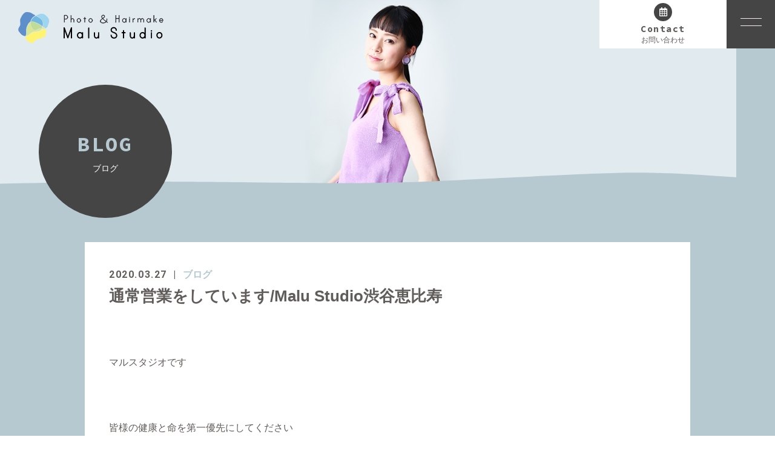

--- FILE ---
content_type: text/html; charset=UTF-8
request_url: https://malustudio.net/2020/03/27/2020-3-28%E5%9C%9F-29%E6%97%A5%E3%81%AB%E3%81%A4%E3%81%84%E3%81%A6-malu-studio%E6%B8%8B%E8%B0%B7%E6%81%B5%E6%AF%94%E5%AF%BF/
body_size: 8913
content:
<!DOCTYPE html>
<html dir="ltr" lang="ja">
<head>
<meta charset="UTF-8">

<meta name="viewport" content="width=device-width, initial-scale=1 ,user-scalable=0">


<title>通常営業をしています/Malu Studio渋谷恵比寿 | Malu Studio</title>

<meta http-equiv="content-language" content="jpn">

<meta name="format-detection" content="telephone=no">

<link rel="shortcut icon" href="https://malustudio.net/wp-content/themes/sg074/img/favicon.png">
<link rel="stylesheet" href="https://malustudio.net/wp-content/themes/sg074/css/reset_min.css">
<link rel="stylesheet" href="https://use.fontawesome.com/releases/v5.6.1/css/all.css" integrity="sha384-gfdkjb5BdAXd+lj+gudLWI+BXq4IuLW5IT+brZEZsLFm++aCMlF1V92rMkPaX4PP" crossorigin="anonymous">
<link rel="stylesheet" type="text/css" href="https://malustudio.net/wp-content/themes/sg074/css/slick.css">
<link rel="stylesheet" type="text/css" href="https://malustudio.net/wp-content/themes/sg074/css/slick-theme.css">
<link rel="stylesheet" href="https://malustudio.net/wp-content/themes/sg074/css/modaal.min.css">
<link rel="stylesheet" href="https://malustudio.net/wp-content/themes/sg074/css/layout.css">



<link rel="stylesheet" href="https://malustudio.net/wp-content/themes/sg074/css/fakeLoader.css">

<link rel="stylesheet" href="https://malustudio.net/wp-content/themes/sg074/css/animate.css">
<meta name='robots' content='max-image-preview:large' />

<!-- All in One SEO Pack 3.1.1 によって Michael Torbert の Semper Fi Web Design[162,212] -->
<link rel="canonical" href="https://malustudio.net/2020/03/27/2020-3-28土-29日について-malu-studio渋谷恵比寿/" />
<meta property="og:title" content="通常営業をしています/Malu Studio渋谷恵比寿 | Malu Studio" />
<meta property="og:type" content="article" />
<meta property="og:url" content="https://malustudio.net/2020/03/27/2020-3-28土-29日について-malu-studio渋谷恵比寿/" />
<meta property="og:image" content="https://malustudio.net/wp-content/uploads/2019/11/Malu-Studio.jpeg" />
<meta property="og:site_name" content="Malu Studio" />
<meta property="og:description" content="マルスタジオです 皆様の健康と命を第一優先にしてください 情勢もございますので、既にご予約をくださっているお客様は 『直前のキャンセルは申し訳ない』と思わないでくださいね 緊急事態の際はどうされますか？とお問い合わせがありますが、 ご予約がある限り撮影をさせていただきます 室内環境は快適に過ごせるように努めます 明日は寒いと思いますので暖房を入れつつ窓を開けての営業です 場合によりスタッフがマス" />
<meta property="article:published_time" content="2020-03-27T05:58:11Z" />
<meta property="article:modified_time" content="2020-04-06T04:55:25Z" />
<meta property="og:image:secure_url" content="https://malustudio.net/wp-content/uploads/2019/11/Malu-Studio.jpeg" />
<meta name="twitter:card" content="summary" />
<meta name="twitter:title" content="通常営業をしています/Malu Studio渋谷恵比寿 | Malu Studio" />
<meta name="twitter:description" content="マルスタジオです 皆様の健康と命を第一優先にしてください 情勢もございますので、既にご予約をくださっているお客様は 『直前のキャンセルは申し訳ない』と思わないでくださいね 緊急事態の際はどうされますか？とお問い合わせがありますが、 ご予約がある限り撮影をさせていただきます 室内環境は快適に過ごせるように努めます 明日は寒いと思いますので暖房を入れつつ窓を開けての営業です 場合によりスタッフがマス" />
<meta name="twitter:image" content="https://malustudio.net/wp-content/uploads/2019/11/Malu-Studio.jpeg" />
<!-- All in One SEO Pack -->
<link rel='dns-prefetch' href='//static.addtoany.com' />
<link rel='dns-prefetch' href='//s.w.org' />
<link rel='stylesheet'   href='https://malustudio.net/wp-content/plugins/instagram-feed/css/sbi-styles.min.css?ver=6.0.6'  media='all'>
<link rel='stylesheet'   href='https://malustudio.net/wp-includes/css/dist/block-library/style.min.css?ver=6.0.11'  media='all'>
<style id='wp-block-library-inline-css' type='text/css'>
.has-text-align-justify{text-align:justify;}
</style>
<style id='global-styles-inline-css' type='text/css'>
body{--wp--preset--color--black: #000000;--wp--preset--color--cyan-bluish-gray: #abb8c3;--wp--preset--color--white: #ffffff;--wp--preset--color--pale-pink: #f78da7;--wp--preset--color--vivid-red: #cf2e2e;--wp--preset--color--luminous-vivid-orange: #ff6900;--wp--preset--color--luminous-vivid-amber: #fcb900;--wp--preset--color--light-green-cyan: #7bdcb5;--wp--preset--color--vivid-green-cyan: #00d084;--wp--preset--color--pale-cyan-blue: #8ed1fc;--wp--preset--color--vivid-cyan-blue: #0693e3;--wp--preset--color--vivid-purple: #9b51e0;--wp--preset--gradient--vivid-cyan-blue-to-vivid-purple: linear-gradient(135deg,rgba(6,147,227,1) 0%,rgb(155,81,224) 100%);--wp--preset--gradient--light-green-cyan-to-vivid-green-cyan: linear-gradient(135deg,rgb(122,220,180) 0%,rgb(0,208,130) 100%);--wp--preset--gradient--luminous-vivid-amber-to-luminous-vivid-orange: linear-gradient(135deg,rgba(252,185,0,1) 0%,rgba(255,105,0,1) 100%);--wp--preset--gradient--luminous-vivid-orange-to-vivid-red: linear-gradient(135deg,rgba(255,105,0,1) 0%,rgb(207,46,46) 100%);--wp--preset--gradient--very-light-gray-to-cyan-bluish-gray: linear-gradient(135deg,rgb(238,238,238) 0%,rgb(169,184,195) 100%);--wp--preset--gradient--cool-to-warm-spectrum: linear-gradient(135deg,rgb(74,234,220) 0%,rgb(151,120,209) 20%,rgb(207,42,186) 40%,rgb(238,44,130) 60%,rgb(251,105,98) 80%,rgb(254,248,76) 100%);--wp--preset--gradient--blush-light-purple: linear-gradient(135deg,rgb(255,206,236) 0%,rgb(152,150,240) 100%);--wp--preset--gradient--blush-bordeaux: linear-gradient(135deg,rgb(254,205,165) 0%,rgb(254,45,45) 50%,rgb(107,0,62) 100%);--wp--preset--gradient--luminous-dusk: linear-gradient(135deg,rgb(255,203,112) 0%,rgb(199,81,192) 50%,rgb(65,88,208) 100%);--wp--preset--gradient--pale-ocean: linear-gradient(135deg,rgb(255,245,203) 0%,rgb(182,227,212) 50%,rgb(51,167,181) 100%);--wp--preset--gradient--electric-grass: linear-gradient(135deg,rgb(202,248,128) 0%,rgb(113,206,126) 100%);--wp--preset--gradient--midnight: linear-gradient(135deg,rgb(2,3,129) 0%,rgb(40,116,252) 100%);--wp--preset--duotone--dark-grayscale: url('#wp-duotone-dark-grayscale');--wp--preset--duotone--grayscale: url('#wp-duotone-grayscale');--wp--preset--duotone--purple-yellow: url('#wp-duotone-purple-yellow');--wp--preset--duotone--blue-red: url('#wp-duotone-blue-red');--wp--preset--duotone--midnight: url('#wp-duotone-midnight');--wp--preset--duotone--magenta-yellow: url('#wp-duotone-magenta-yellow');--wp--preset--duotone--purple-green: url('#wp-duotone-purple-green');--wp--preset--duotone--blue-orange: url('#wp-duotone-blue-orange');--wp--preset--font-size--small: 13px;--wp--preset--font-size--medium: 20px;--wp--preset--font-size--large: 36px;--wp--preset--font-size--x-large: 42px;}.has-black-color{color: var(--wp--preset--color--black) !important;}.has-cyan-bluish-gray-color{color: var(--wp--preset--color--cyan-bluish-gray) !important;}.has-white-color{color: var(--wp--preset--color--white) !important;}.has-pale-pink-color{color: var(--wp--preset--color--pale-pink) !important;}.has-vivid-red-color{color: var(--wp--preset--color--vivid-red) !important;}.has-luminous-vivid-orange-color{color: var(--wp--preset--color--luminous-vivid-orange) !important;}.has-luminous-vivid-amber-color{color: var(--wp--preset--color--luminous-vivid-amber) !important;}.has-light-green-cyan-color{color: var(--wp--preset--color--light-green-cyan) !important;}.has-vivid-green-cyan-color{color: var(--wp--preset--color--vivid-green-cyan) !important;}.has-pale-cyan-blue-color{color: var(--wp--preset--color--pale-cyan-blue) !important;}.has-vivid-cyan-blue-color{color: var(--wp--preset--color--vivid-cyan-blue) !important;}.has-vivid-purple-color{color: var(--wp--preset--color--vivid-purple) !important;}.has-black-background-color{background-color: var(--wp--preset--color--black) !important;}.has-cyan-bluish-gray-background-color{background-color: var(--wp--preset--color--cyan-bluish-gray) !important;}.has-white-background-color{background-color: var(--wp--preset--color--white) !important;}.has-pale-pink-background-color{background-color: var(--wp--preset--color--pale-pink) !important;}.has-vivid-red-background-color{background-color: var(--wp--preset--color--vivid-red) !important;}.has-luminous-vivid-orange-background-color{background-color: var(--wp--preset--color--luminous-vivid-orange) !important;}.has-luminous-vivid-amber-background-color{background-color: var(--wp--preset--color--luminous-vivid-amber) !important;}.has-light-green-cyan-background-color{background-color: var(--wp--preset--color--light-green-cyan) !important;}.has-vivid-green-cyan-background-color{background-color: var(--wp--preset--color--vivid-green-cyan) !important;}.has-pale-cyan-blue-background-color{background-color: var(--wp--preset--color--pale-cyan-blue) !important;}.has-vivid-cyan-blue-background-color{background-color: var(--wp--preset--color--vivid-cyan-blue) !important;}.has-vivid-purple-background-color{background-color: var(--wp--preset--color--vivid-purple) !important;}.has-black-border-color{border-color: var(--wp--preset--color--black) !important;}.has-cyan-bluish-gray-border-color{border-color: var(--wp--preset--color--cyan-bluish-gray) !important;}.has-white-border-color{border-color: var(--wp--preset--color--white) !important;}.has-pale-pink-border-color{border-color: var(--wp--preset--color--pale-pink) !important;}.has-vivid-red-border-color{border-color: var(--wp--preset--color--vivid-red) !important;}.has-luminous-vivid-orange-border-color{border-color: var(--wp--preset--color--luminous-vivid-orange) !important;}.has-luminous-vivid-amber-border-color{border-color: var(--wp--preset--color--luminous-vivid-amber) !important;}.has-light-green-cyan-border-color{border-color: var(--wp--preset--color--light-green-cyan) !important;}.has-vivid-green-cyan-border-color{border-color: var(--wp--preset--color--vivid-green-cyan) !important;}.has-pale-cyan-blue-border-color{border-color: var(--wp--preset--color--pale-cyan-blue) !important;}.has-vivid-cyan-blue-border-color{border-color: var(--wp--preset--color--vivid-cyan-blue) !important;}.has-vivid-purple-border-color{border-color: var(--wp--preset--color--vivid-purple) !important;}.has-vivid-cyan-blue-to-vivid-purple-gradient-background{background: var(--wp--preset--gradient--vivid-cyan-blue-to-vivid-purple) !important;}.has-light-green-cyan-to-vivid-green-cyan-gradient-background{background: var(--wp--preset--gradient--light-green-cyan-to-vivid-green-cyan) !important;}.has-luminous-vivid-amber-to-luminous-vivid-orange-gradient-background{background: var(--wp--preset--gradient--luminous-vivid-amber-to-luminous-vivid-orange) !important;}.has-luminous-vivid-orange-to-vivid-red-gradient-background{background: var(--wp--preset--gradient--luminous-vivid-orange-to-vivid-red) !important;}.has-very-light-gray-to-cyan-bluish-gray-gradient-background{background: var(--wp--preset--gradient--very-light-gray-to-cyan-bluish-gray) !important;}.has-cool-to-warm-spectrum-gradient-background{background: var(--wp--preset--gradient--cool-to-warm-spectrum) !important;}.has-blush-light-purple-gradient-background{background: var(--wp--preset--gradient--blush-light-purple) !important;}.has-blush-bordeaux-gradient-background{background: var(--wp--preset--gradient--blush-bordeaux) !important;}.has-luminous-dusk-gradient-background{background: var(--wp--preset--gradient--luminous-dusk) !important;}.has-pale-ocean-gradient-background{background: var(--wp--preset--gradient--pale-ocean) !important;}.has-electric-grass-gradient-background{background: var(--wp--preset--gradient--electric-grass) !important;}.has-midnight-gradient-background{background: var(--wp--preset--gradient--midnight) !important;}.has-small-font-size{font-size: var(--wp--preset--font-size--small) !important;}.has-medium-font-size{font-size: var(--wp--preset--font-size--medium) !important;}.has-large-font-size{font-size: var(--wp--preset--font-size--large) !important;}.has-x-large-font-size{font-size: var(--wp--preset--font-size--x-large) !important;}
</style>
<link rel='stylesheet'   href='https://malustudio.net/wp-content/plugins/add-to-any/addtoany.min.css?ver=1.16'  media='all'>
<link rel='stylesheet'   href='https://malustudio.net/wp-content/plugins/jetpack/css/jetpack.css?ver=8.1.4'  media='all'>
<script src='https://malustudio.net/wp-includes/js/jquery/jquery.min.js?ver=3.6.0' id='jquery-core-js'></script>
<script src='https://malustudio.net/wp-includes/js/jquery/jquery-migrate.min.js?ver=3.3.2' id='jquery-migrate-js'></script>
<script id='addtoany-core-js-before'>
window.a2a_config=window.a2a_config||{};a2a_config.callbacks=[];a2a_config.overlays=[];a2a_config.templates={};a2a_localize = {
	Share: "共有",
	Save: "ブックマーク",
	Subscribe: "購読",
	Email: "メール",
	Bookmark: "ブックマーク",
	ShowAll: "すべて表示する",
	ShowLess: "小さく表示する",
	FindServices: "サービスを探す",
	FindAnyServiceToAddTo: "追加するサービスを今すぐ探す",
	PoweredBy: "Powered by",
	ShareViaEmail: "メールでシェアする",
	SubscribeViaEmail: "メールで購読する",
	BookmarkInYourBrowser: "ブラウザにブックマーク",
	BookmarkInstructions: "このページをブックマークするには、 Ctrl+D または \u2318+D を押下。",
	AddToYourFavorites: "お気に入りに追加",
	SendFromWebOrProgram: "任意のメールアドレスまたはメールプログラムから送信",
	EmailProgram: "メールプログラム",
	More: "詳細&#8230;",
	ThanksForSharing: "共有ありがとうございます !",
	ThanksForFollowing: "フォローありがとうございます !"
};
</script>
<script async src='https://static.addtoany.com/menu/page.js' id='addtoany-core-js'></script>
<script async src='https://malustudio.net/wp-content/plugins/add-to-any/addtoany.min.js?ver=1.1' id='addtoany-jquery-js'></script>
<link rel="https://api.w.org/" href="https://malustudio.net/wp-json/" /><link rel="alternate" type="application/json" href="https://malustudio.net/wp-json/wp/v2/posts/2319" /><link rel="alternate" type="application/json+oembed" href="https://malustudio.net/wp-json/oembed/1.0/embed?url=https%3A%2F%2Fmalustudio.net%2F2020%2F03%2F27%2F2020-3-28%25e5%259c%259f-29%25e6%2597%25a5%25e3%2581%25ab%25e3%2581%25a4%25e3%2581%2584%25e3%2581%25a6-malu-studio%25e6%25b8%258b%25e8%25b0%25b7%25e6%2581%25b5%25e6%25af%2594%25e5%25af%25bf%2F" />
<link rel="alternate" type="text/xml+oembed" href="https://malustudio.net/wp-json/oembed/1.0/embed?url=https%3A%2F%2Fmalustudio.net%2F2020%2F03%2F27%2F2020-3-28%25e5%259c%259f-29%25e6%2597%25a5%25e3%2581%25ab%25e3%2581%25a4%25e3%2581%2584%25e3%2581%25a6-malu-studio%25e6%25b8%258b%25e8%25b0%25b7%25e6%2581%25b5%25e6%25af%2594%25e5%25af%25bf%2F&#038;format=xml" />
<style type='text/css'>img#wpstats{display:none}</style><link rel="icon" href="https://malustudio.net/wp-content/uploads/2019/08/cropped-Malu-Studio-1-32x32.jpeg" sizes="32x32" />
<link rel="icon" href="https://malustudio.net/wp-content/uploads/2019/08/cropped-Malu-Studio-1-192x192.jpeg" sizes="192x192" />
<link rel="apple-touch-icon" href="https://malustudio.net/wp-content/uploads/2019/08/cropped-Malu-Studio-1-180x180.jpeg" />
<meta name="msapplication-TileImage" content="https://malustudio.net/wp-content/uploads/2019/08/cropped-Malu-Studio-1-270x270.jpeg" />
</head>
<body id="pgTop" class="post-template-default single single-post postid-2319 single-format-standard pages">
<div id="fakeloader" class="fakeloader"></div>
<script src="https://malustudio.net/wp-content/themes/sg074/js/fakeLoader.min.js"></script>
<script> // ローディング処理
	jQuery('#fakeloader').fakeLoader({
		timeToHide: 600,
		spinner: 'spinner2',
		bgColor: '#b6c9d1',
	});
</script>
<header class="siteHeader">

	<div class="siteHeaderInner">
	
		<p class="logo">		<a href="https://malustudio.net">
		<img src="https://malustudio.net/wp-content/themes/sg074/img/logo.svg" alt="Malu Studio" height="51">
		</a>
		</p>
		<p class="reserve"><a href="https://malustudio.net/contact/"><span class="bgCircle"><i class="far fa-calendar-alt"></i></span><span class="en">Contact </span><span class="jp">お問い合わせ</span></a></p>

		<p class="hum"><a  href="#hum" class="inline"><img src="https://malustudio.net/wp-content/themes/sg074/img/menu_01.png" alt="" width="35"></a></p>
		
		<div id="hum">
			<p><a class="closeBT"><img src="https://malustudio.net/wp-content/themes/sg074/img/menu_close.png" alt="" width="26"></a></p>
			<ul class="humNavi">
<li class="navHome"><a href="https://malustudio.net"><span class="en">HOME</span>ホーム</a></li>
<li><a href="https://malustudio.net/about/"><span class="en">ABOUT</span>アクセス /マルスタジオについて</a></li><li><a href="https://malustudio.net/flow/"><span class="en">FLOW</span>撮影の流れ</a></li><li><a href="https://malustudio.net/menu/"><span class="en">MENU</span>撮影メニュー/料金</a></li><li><a href="https://malustudio.net/staff/"><span class="en">Artist</span>マルのアーティスト紹介</a></li><li><a href="https://malustudio.net/category/%e3%82%ae%e3%83%a3%e3%83%a9%e3%83%aa%e3%83%bc/" target="_blank"><span class="en">Gallery</span>マルスタジオ ギャラリー</a></li>
<li><a href="https://maluatelier.shopinfo.jp" target="_blank"><span class="en">Malu Atelier</span>マルアトリエ/美容室</a></li>
<li><a href="https://malustudio.net/faq/"><span class="en">FAQ</span>よくある質問</a></li><li><a href="https://malustudio.net/blog/"><span class="en">BLOG</span>ブログ</a></li><li><a href="https://malustudio.net/contact/"><span class="en">CONTACT</span>お問い合わせ</a></li><li><a href="https://malustudio.net#topInsta"><span class="en">Instagram</span>インスタグラム</a></li><li class="navPrivacy none"><a href="https://malustudio.net/privacy/"><span class="en">POLICY</span>プライバシーポリシー</a></li>			</ul>
		</div>
	
	</div>

</header><!--siteHeader-->

<div class="bgColor">
<section class="mainVisual">

<h1 class="pageTtl"><span class="wrap"><span class="en">BLOG</span>ブログ</span></h1>

<img class="reImg" src="https://malustudio.net/wp-content/themes/sg074/img/blog/mv_blog_01.jpg" alt="" >
</section><!--mainVisual-->

<div class="waveWrap">
<svg version="1.1" xmlns="http://www.w3.org/2000/svg"><path id="wave" d=""/></svg>
</div><!--waveWrap-->


<main id="cnt" class="blogCnt">
<section class="cntWidth1000 cntWrap">
	<div class="blogInner">
	
				
				
		<article>
		<div class="headingWrap">
			<p class="meta"><time class="enC">2020.03.27</time><span class="category"><a href="https://malustudio.net/category/blog">ブログ</a></span></p>
			<h1 class="singleTtl">通常営業をしています/Malu Studio渋谷恵比寿</h1>
		</div>
			<p class="image"></p>
			<div class="singleContent">
				&nbsp;<br />
<br />
マルスタジオです<br />
<br />
&nbsp;<br />
<br />
皆様の健康と命を第一優先にしてください<br />
<br />
情勢もございますので、既にご予約をくださっているお客様は<br />
<br />
『直前のキャンセルは申し訳ない』と思わないでくださいね<br />
<br />
&nbsp;<br />
<br />
<img class="alignnone wp-image-1574 size-thumbnail" src="https://malustudio.net/wp-content/uploads/2019/11/Malu-Studio-150x150.jpeg" alt="恵比寿/広尾 /港区 マルスタジオ" width="150" height="150" /><br />
<br />
&nbsp;<br />
<br />
緊急事態の際はどうされますか？とお問い合わせがありますが、<br />
<br />
ご予約がある限り撮影をさせていただきます<br />
<br />
&nbsp;<br />
<br />
&nbsp;<br />
<br />
室内環境は快適に過ごせるように努めます<br />
<br />
&nbsp;<br />
<br />
明日は寒いと思いますので暖房を入れつつ窓を開けての営業です<br />
<br />
&nbsp;<br />
<br />
場合によりスタッフがマスクを装着してのご対応をご了承ください<br />
<br />
&nbsp;<br />
<br />
いつもマルスタジオのご利用をありがとうございます<br />
<br />
明日も素敵なお写真をお撮りします！<br />
<br />
&nbsp;<br />
<br />
● マルスタジオは写真スタジオ以外に美容室もあります<br />
<br />
恵比寿駅から徒歩２分です↓<br />
<br />
<a href="http://malu-studio.jp/atelier.html">http://malu-studio.jp/atelier.html</a>			</div>
			
			<style>
.tableTtl {
	font-size:18px;
	font-weight:bold;
	margin-bottom:1em;
	margin-top:3em;
}

.tableContents {
	padding:15px;
	background:#eee;
	margin-bottom:30px;
}

.tableContents li {
	margin-bottom:15px;
}

.tableContents li:last-child {
	margin-bottom:0;
}

.tableContents li a {
	text-decoration:underline;
	font-size:16px;
	font-weight:bold;
}

.tableContents li a:hover {
	text-decoration:none;
}

.seoTtl01 {
	font-size:20px;
	border-bottom:1px solid #ccc;
	margin-bottom:1em;
	margin-top:3em;
	font-weight:bold;
	text-align:left;
	line-height:1.4  !important;
}

.seoTtl02 {
	padding:10px;
	background:#eee;
	margin-bottom:1em;
	font-weight:bold;
	margin-top:1.5em;
	text-align:left;
}

.seoTtl01 + .seoTtl02 {
	margin-top:0.5em !important;
}

.seoImg {
	margin-bottom:1em;
	max-width:100%;
	height:auto;
}

.seoLinks {
	margin-top:0.5em;
	margin-bottom:2em;
}

.seoLinks a {
	text-decoration:underline;
}

.seoLinks a:hover {
	text-decoration:none;
	font-weight:bold;
}

.seoText {
	word-break: normal;
	word-wrap: break-word;
	line-height:2;
	font-size:16px;
	margin-bottom:1.5em;
	text-align:left;
}

.seoBlockH3 {
	padding-left:2.5em;
}

.tableContents .seoBlockH3 a {
	font-weight:normal !important;
}

#seoAnchor {
	padding-top:100px;
	margin-top:-100px;
}

@media screen and (max-width: 770px) {
	.tableTtl {
	font-size:16px;
	}
	
	.tableContents li a {
	font-size:13px;
	font-weight:bold;
	}

	.seoTtl01 {
	font-size:16px;
	}
	
	.seoText {
	word-break: normal;
	word-wrap: break-word;
	line-height:2;
	font-size:14px;
}

	.seoBlockH3 {
	padding-left:0.5em;
	}
	
	.tableContents .seoBlockH3 a {
		font-weight:normal;
	}
}
</style>





			
			
			<div class="snsWrap">
			<h3 class="ttlF en">SHARE<span>シェアする</span></h3>
			
			<div class="addtoany_shortcode"><div class="a2a_kit a2a_kit_size_32 addtoany_list" data-a2a-url="https://malustudio.net/2020/03/27/2020-3-28%e5%9c%9f-29%e6%97%a5%e3%81%ab%e3%81%a4%e3%81%84%e3%81%a6-malu-studio%e6%b8%8b%e8%b0%b7%e6%81%b5%e6%af%94%e5%af%bf/" data-a2a-title="通常営業をしています/Malu Studio渋谷恵比寿"><a class="a2a_button_facebook" href="https://www.addtoany.com/add_to/facebook?linkurl=https%3A%2F%2Fmalustudio.net%2F2020%2F03%2F27%2F2020-3-28%25e5%259c%259f-29%25e6%2597%25a5%25e3%2581%25ab%25e3%2581%25a4%25e3%2581%2584%25e3%2581%25a6-malu-studio%25e6%25b8%258b%25e8%25b0%25b7%25e6%2581%25b5%25e6%25af%2594%25e5%25af%25bf%2F&amp;linkname=%E9%80%9A%E5%B8%B8%E5%96%B6%E6%A5%AD%E3%82%92%E3%81%97%E3%81%A6%E3%81%84%E3%81%BE%E3%81%99%2FMalu%20Studio%E6%B8%8B%E8%B0%B7%E6%81%B5%E6%AF%94%E5%AF%BF" title="Facebook" rel="nofollow noopener" target="_blank"></a><a class="a2a_button_twitter" href="https://www.addtoany.com/add_to/twitter?linkurl=https%3A%2F%2Fmalustudio.net%2F2020%2F03%2F27%2F2020-3-28%25e5%259c%259f-29%25e6%2597%25a5%25e3%2581%25ab%25e3%2581%25a4%25e3%2581%2584%25e3%2581%25a6-malu-studio%25e6%25b8%258b%25e8%25b0%25b7%25e6%2581%25b5%25e6%25af%2594%25e5%25af%25bf%2F&amp;linkname=%E9%80%9A%E5%B8%B8%E5%96%B6%E6%A5%AD%E3%82%92%E3%81%97%E3%81%A6%E3%81%84%E3%81%BE%E3%81%99%2FMalu%20Studio%E6%B8%8B%E8%B0%B7%E6%81%B5%E6%AF%94%E5%AF%BF" title="Twitter" rel="nofollow noopener" target="_blank"></a><a class="a2a_button_email" href="https://www.addtoany.com/add_to/email?linkurl=https%3A%2F%2Fmalustudio.net%2F2020%2F03%2F27%2F2020-3-28%25e5%259c%259f-29%25e6%2597%25a5%25e3%2581%25ab%25e3%2581%25a4%25e3%2581%2584%25e3%2581%25a6-malu-studio%25e6%25b8%258b%25e8%25b0%25b7%25e6%2581%25b5%25e6%25af%2594%25e5%25af%25bf%2F&amp;linkname=%E9%80%9A%E5%B8%B8%E5%96%B6%E6%A5%AD%E3%82%92%E3%81%97%E3%81%A6%E3%81%84%E3%81%BE%E3%81%99%2FMalu%20Studio%E6%B8%8B%E8%B0%B7%E6%81%B5%E6%AF%94%E5%AF%BF" title="Email" rel="nofollow noopener" target="_blank"></a><a class="a2a_dd addtoany_share_save addtoany_share" href="https://www.addtoany.com/share"></a></div></div>			</div>
			
			<p class="btnA center"><a href="https://malustudio.net/blog/">ブログ一覧<i></i></a></p>
			
			
		</article>
		
		
		<aside class="subWrap">
	<dl class="categoryDl">
	<dt class="ttlF en">CATEGORY<span>カテゴリ</span></dt>
		<dd>
			<ul>
			<li><a href="https://malustudio.net/category/%e3%82%ae%e3%83%a3%e3%83%a9%e3%83%aa%e3%83%bc/familyphoto/">２名以上からの撮影</a></li><li><a href="https://malustudio.net/category/%e3%82%ae%e3%83%a3%e3%83%a9%e3%83%aa%e3%83%bc/ca%e3%82%a8%e3%83%b3%e3%83%88%e3%83%aa%e3%83%bc%e5%86%99%e7%9c%9f%e6%92%ae%e5%bd%b1/">CAエントリー写真</a></li><li><a href="https://malustudio.net/category/%e3%82%ae%e3%83%a3%e3%83%a9%e3%83%aa%e3%83%bc/weddingphoto/">ウェディング写真撮影</a></li><li><a href="https://malustudio.net/category/blog-info/">お知らせ</a></li><li><a href="https://malustudio.net/category/%e3%82%ae%e3%83%a3%e3%83%a9%e3%83%aa%e3%83%bc/">ギャラリー</a></li><li><a href="https://malustudio.net/category/%e3%82%ad%e3%83%a3%e3%83%b3%e3%82%bb%e3%83%ab%e3%83%9d%e3%83%aa%e3%82%b7%e3%83%bc/">キャンセルポリシー</a></li><li><a href="https://malustudio.net/category/%e3%82%ae%e3%83%a3%e3%83%a9%e3%83%aa%e3%83%bc/%e3%82%b9%e3%82%bf%e3%82%b8%e3%82%aa%e3%83%ac%e3%83%b3%e3%82%bf%e3%83%ab/">スタジオレンタル / 詳細</a></li><li><a href="https://malustudio.net/category/blog/">ブログ</a></li><li><a href="https://malustudio.net/category/%e3%82%ae%e3%83%a3%e3%83%a9%e3%83%aa%e3%83%bc/%e3%83%97%e3%83%ad%e3%83%95%e3%82%a3%e3%83%bc%e3%83%ab%e5%86%99%e7%9c%9f/">プロフィール写真</a></li><li><a href="https://malustudio.net/category/%e3%83%98%e3%82%a2%e3%83%a1%e3%82%a4%e3%82%af%e3%81%ab%e3%81%a4%e3%81%84%e3%81%a6/">ヘアメイクについて</a></li><li><a href="https://malustudio.net/category/%e3%83%9a%e3%83%83%e3%83%88%e6%92%ae%e5%bd%b1/">ペット撮影</a></li><li><a href="https://malustudio.net/category/%e5%86%99%e7%9c%9f%e3%81%ab%e3%81%a4%e3%81%84%e3%81%a6/">写真について</a></li><li><a href="https://malustudio.net/category/%e3%82%ae%e3%83%a3%e3%83%a9%e3%83%aa%e3%83%bc/%e5%87%ba%e5%bc%b5%e6%92%ae%e5%bd%b1/">出張撮影</a></li><li><a href="https://malustudio.net/category/%e3%82%ae%e3%83%a3%e3%83%a9%e3%83%aa%e3%83%bc/%e5%8d%92%e6%a5%ad%e5%bc%8f-%e5%85%a5%e5%ad%a6%e5%bc%8f-%e6%88%90%e4%ba%ba%e5%bc%8f/">卒業式・入学式・成人式</a></li><li><a href="https://malustudio.net/category/%e3%82%ae%e3%83%a3%e3%83%a9%e3%83%aa%e3%83%bc/%e5%95%86%e5%93%81%e6%92%ae%e3%82%8a-%e7%89%a9%e6%92%ae%e3%82%8a-%e5%ba%97%e8%88%97%e6%92%ae%e5%bd%b1/">商品撮り・物撮り・店舗撮影</a></li><li><a href="https://malustudio.net/category/%e3%82%ae%e3%83%a3%e3%83%a9%e3%83%aa%e3%83%bc/%e5%a9%9a%e6%b4%bb%e5%86%99%e7%9c%9f%e6%92%ae%e5%bd%b1/">婚活写真撮影</a></li><li><a href="https://malustudio.net/category/%e3%82%ae%e3%83%a3%e3%83%a9%e3%83%aa%e3%83%bc/%e8%82%96%e5%83%8f%e5%86%99%e7%9c%9f/">肖像写真</a></li><li><a href="https://malustudio.net/category/%e3%82%ae%e3%83%a3%e3%83%a9%e3%83%aa%e3%83%bc/%e8%87%aa%e5%88%86%e3%82%a2%e3%83%ac%e3%83%b3%e3%82%b8%e6%92%ae%e5%bd%b1/">自分アレンジ撮影</a></li><li><a href="https://malustudio.net/category/%e3%82%ae%e3%83%a3%e3%83%a9%e3%83%aa%e3%83%bc/%e4%bc%81%e6%a5%ad%e7%b5%8c%e5%96%b6%e8%80%85-%e8%91%97%e5%90%8d%e4%ba%ba-%e3%82%bf%e3%83%ac%e3%83%b3%e3%83%88%ef%bc%88%e5%95%86%e6%a5%ad%e7%94%a8%e5%ae%a3%e6%9d%90%e5%86%99%e7%9c%9f%ef%bc%89/">著名人・タレント・企業経営者・商業用宣材写真</a></li>			</ul>
		</dd>
	</dl>
	
		
	<p class="ttlF en">LATEST<span>最新記事</span></p>
	
	<ul class="latest">
				<li>
			<a href="https://malustudio.net/2024/05/22/%e7%94%9f%e6%b6%af%e6%ae%8b%e3%81%97%e3%81%9f%e3%81%84%e6%84%9b%e7%8a%ac%e5%86%99%e7%9c%9f%e3%82%92%e6%92%ae%e5%bd%b1%e3%81%97%e3%81%a6%e3%81%8a%e3%82%8a%e3%81%be%e3%81%99%e3%80%82/">
			<time class="enC">2024.05.22</time>
			生涯残したい愛犬写真を撮影しております。			</a>
		</li>
				<li>
			<a href="https://malustudio.net/2022/11/25/%e6%99%82%e9%96%93%e5%a4%96%e3%81%ae%e3%81%94%e4%ba%88%e7%b4%84%e3%81%ae%e8%bf%bd%e5%8a%a0%e4%be%a1%e6%a0%bc%e3%81%ab%e3%81%a4%e3%81%8d%e3%81%be%e3%81%97%e3%81%a6/">
			<time class="enC">2022.11.25</time>
			時間外のご予約の追加価格につきまして			</a>
		</li>
				<li>
			<a href="https://malustudio.net/2022/09/14/%e3%82%aa%e3%83%bc%e3%83%87%e3%82%a3%e3%82%b7%e3%83%a7%e3%83%b3%e5%ae%a3%e6%9d%90%e5%86%99%e7%9c%9f%e3%83%bb%e3%83%97%e3%83%ad%e3%83%95%e3%82%a3%e3%83%bc%e3%83%ab%e6%92%ae%e5%bd%b1%e6%9d%b1%e4%ba%ac/">
			<time class="enC">2022.09.14</time>
			オーディション宣材写真・プロフィール撮影東京			</a>
		</li>
				<li>
			<a href="https://malustudio.net/2021/09/02/%e6%9d%b1%e4%ba%ac%e6%98%a0%e7%94%bb%e3%80%81%e5%bd%b9%e8%80%85%e3%80%81%e4%bf%b3%e5%84%aa%e3%80%81%e5%a5%b3%e5%84%aa%e3%81%ae%e5%ae%a3%e6%9d%90%e6%92%ae%e5%bd%b1/">
			<time class="enC">2021.09.02</time>
			東京映画、役者、俳優、女優の宣材撮影			</a>
		</li>
				<li>
			<a href="https://malustudio.net/2021/01/29/%e3%83%97%e3%83%ad%e3%83%95%e3%82%a3%e3%83%bc%e3%83%ab%e5%ae%a3%e6%9d%90%e5%86%99%e7%9c%9f-%e6%9d%b1%e4%ba%ac%e3%82%bf%e3%83%ac%e3%83%b3%e3%83%88%e4%ba%8b%e5%8b%99%e6%89%80%e5%90%8d%e9%91%91/">
			<time class="enC">2021.01.29</time>
			プロフィール宣材写真 / 東京タレント事務所名鑑用など			</a>
		</li>
			</ul>
</aside>
		
	
	</div>
</section>
</main>

</div><!--bgColor-->

<div class="waveWrap mb100">
<svg version="1.1" xmlns="http://www.w3.org/2000/svg"><path id="waveB" d=""/></svg>
</div><!--waveWrap-->

<div class="bred mb50">
<p><a href="https://malustudio.net">HOME </a> &gt; <a href="https://malustudio.net/blog">BLOG</a> &gt; 通常営業をしています/Malu Studio渋谷恵比寿</p>
</div><!--bred-->


<p id="topBtn"><a href="#pgTop"><i class="fas fa-angle-up"></i></a></p>

<p class="footLogo"><img src="https://malustudio.net/wp-content/themes/sg074/img/foot_logo.png" width="150"></p>

<ul class="footBtnWrap">
<li class="tel"><span class="wrap"><a href="tel:03-6277-2430"><span class="bgCircle"><i class="fas fa-phone"></i></span><span class="enC">03-6277-2430</span><span class="jp">10:00～19:00 不定休<br />
東京都渋谷区恵比寿1-7-11 吉原ビル４階<br />
マルスタジオ</span></a></span></li>
<li class="footReserve"><span class="wrap"><a href="https://malustudio.net/contact/"><span class="bgCircle"><i class="fas fa-calendar-alt"></i></span><span class="enC">Contact </span><span class="jp">お問い合わせ</span></a></span></li>
</ul>

<div class="infoWrap">
<address>〒 150-0013  東京都渋谷区恵比寿 1-7-11  吉原ビル 4F</address>

<ul class="footNav">
<li class="navHome"><a href="https://malustudio.net"><span class="en">HOME</span>ホーム</a></li>
<li><a href="https://malustudio.net/about/"><span class="en">ABOUT</span>アクセス /マルスタジオについて</a></li><li><a href="https://malustudio.net/flow/"><span class="en">FLOW</span>撮影の流れ</a></li><li><a href="https://malustudio.net/menu/"><span class="en">MENU</span>撮影メニュー/料金</a></li><li><a href="https://malustudio.net/staff/"><span class="en">Artist</span>マルのアーティスト紹介</a></li><li><a href="https://malustudio.net/category/%e3%82%ae%e3%83%a3%e3%83%a9%e3%83%aa%e3%83%bc/" target="_blank"><span class="en">Gallery</span>マルスタジオ ギャラリー</a></li>
<li><a href="https://maluatelier.shopinfo.jp" target="_blank"><span class="en">Malu Atelier</span>マルアトリエ/美容室</a></li>
<li><a href="https://malustudio.net/faq/"><span class="en">FAQ</span>よくある質問</a></li><li><a href="https://malustudio.net/blog/"><span class="en">BLOG</span>ブログ</a></li><li><a href="https://malustudio.net/contact/"><span class="en">CONTACT</span>お問い合わせ</a></li><li><a href="https://malustudio.net#topInsta"><span class="en">Instagram</span>インスタグラム</a></li><li class="navPrivacy none"><a href="https://malustudio.net/privacy/"><span class="en">POLICY</span>プライバシーポリシー</a></li></ul>

</div><!--infoWrap-->

<small class="copy">当サイトの画像・文章の無断転載・コピーは固くお断りいたします。<br />
@Malu Studio All Rights Reserved.</small>

<!-- Instagram Feed JS -->
<script type="text/javascript">
var sbiajaxurl = "https://malustudio.net/wp-admin/admin-ajax.php";
</script>
<script type='text/javascript' src='https://stats.wp.com/e-202605.js' async='async' defer='defer'></script>
<script type='text/javascript'>
	_stq = window._stq || [];
	_stq.push([ 'view', {v:'ext',j:'1:8.1.4',blog:'96999520',post:'2319',tz:'9',srv:'malustudio.net'} ]);
	_stq.push([ 'clickTrackerInit', '96999520', '2319' ]);
</script>

<script type="text/javascript">
<!--
	var path = 'https://malustudio.net/wp-content/themes/sg074';
-->
</script>
<script src="https://malustudio.net/wp-content/themes/sg074/js/wow.min.js"></script>
<script>
wow = new WOW(
    {
    boxClass: 'wow', // default
    animateClass: 'animated', // default
    offset:0// アニメーションをスタートさせる距離
    }
  );
  wow.init();
</script>

<script>$ = jQuery;</script>
<script src="//cdnjs.cloudflare.com/ajax/libs/gsap/2.0.1/TweenMax.min.js"></script>
<script src="https://malustudio.net/wp-content/themes/sg074/js/jquery.wavify.js"></script>
<script src="https://malustudio.net/wp-content/themes/sg074/js/wavify.js"></script>
<script src="https://malustudio.net/wp-content/themes/sg074/js/jquery.smoothScroll.js"></script>
<script src="https://malustudio.net/wp-content/themes/sg074/js/modaal.min.js"></script>
<script src="https://malustudio.net/wp-content/themes/sg074/js/jquery.matchHeight.js"></script>
<script src="https://malustudio.net/wp-content/themes/sg074/js/main.js"></script>
</body>
</html>


--- FILE ---
content_type: text/css
request_url: https://malustudio.net/wp-content/themes/sg074/css/layout.css
body_size: 7966
content:
@charset "UTF-8";
@import url('https://fonts.googleapis.com/css?family=Source+Code+Pro:400,700');
@import url('https://fonts.googleapis.com/css?family=Roboto:700');

/*使用カラー
#b6c9d1;
#d2dee3
#454545;
rgba(41, 36, 34, 0.8);
*/


/*common*/

* {
	box-sizing: border-box;
}

body {
	font-family: "游ゴシック体", "Yu Gothic", YuGothic, "ヒラギノ角ゴシック Pro", "Hiragino Kaku Gothic Pro", 'メイリオ', Meiryo, Osaka, "ＭＳ Ｐゴシック", "MS PGothic", sans-serif;
	-webkit-font-smoothing: antialiased;
	-moz-osx-font-smoothing: grayscale;
	font-size: 1.5rem;
	line-break: normal;
	line-height: 1.7;
	color: rgba(56, 51, 49, 0.8);
	width: 100%;
	overflow-x: hidden;
	min-width: 1000px;
}

.en {
	font-family: 'Source Code Pro', "游ゴシック体", "Yu Gothic", YuGothic, "ヒラギノ角ゴシック Pro", "Hiragino Kaku Gothic Pro", 'メイリオ', Meiryo, Osaka, "ＭＳ Ｐゴシック", "MS PGothic", sans-serif;
	word-break: break-all;
	letter-spacing: 0.1em;
	font-weight: 700;
}

.enB {
	font-family: 'Source Code Pro', "游ゴシック体", "Yu Gothic", YuGothic, "ヒラギノ角ゴシック Pro", "Hiragino Kaku Gothic Pro", 'メイリオ', Meiryo, Osaka, "ＭＳ Ｐゴシック", "MS PGothic", sans-serif;
	word-break: break-all;
	letter-spacing: 0.1em;
	font-weight: 400;
}

.enC {
	font-family: 'Roboto', "游ゴシック体", "Yu Gothic", YuGothic, "ヒラギノ角ゴシック Pro", "Hiragino Kaku Gothic Pro", 'メイリオ', Meiryo, Osaka, "ＭＳ Ｐゴシック", "MS PGothic", sans-serif;
	word-break: break-all;
	letter-spacing: 0.1em;
}

@media screen and (min-width:771px) {
.pc {
	display: block;
}
.sp {
	display: none;
}
}
@media screen and (max-width:770px) {
.pc {
	display: none;
}
.sp {
	display: block;
}
}


.isFull {
	display: block;
}

.is990 {
	display: none !important;
}

a {
	text-decoration: none;
	color: rgba(56, 51, 49, 0.8);
}

img {
	vertical-align: top;
}

.links {
	text-decoration: underline;
}
@media screen and (min-width: 1024px) {
.links:hover {
	text-decoration: none;
}
}

.imgWrap .wp-post-image,
.reImg {
	width: 100%;
	height: auto;
}
.wp-post-image,
.reImg02 {
	max-width: 100%;
	height: auto;
}
@media screen and (min-width: 1024px) {
a:hover img {
	opacity: 0.7;
}
}

.modP {
	margin-bottom: 1em;
}

.modP:last-child {
	margin-bottom: 0;
}
.contentNotice {
	font-size: 12px;
	font-size: 1.2rem;
}
.contentText strong,
.contentNotice strong {
	font-weight: bold;
}
.contentText i ,
.contentNotice i {
	font-style: italic;
}
.contentText p,
.contentNotice p {
	margin-bottom: 1em;
}
.contentText p:last-child,
.contentNotice p:last-child {
	margin-bottom: 0;
}
.contentText + .btnA {
	margin-top: 1em;
}

/*header*/

.siteHeader {
	position: fixed;
	top: 0;
	left: 0;
	width: 100%;
	z-index: 99;
}

.siteHeaderInner {
	position: relative;
}

.siteHeaderInner .logo {
	position: absolute;
	top: 20px;
	left: 30px;
}

.hum {
	position: absolute;
	right: 0;
	top: 0;
}

.hum a {
	display: block;
	width: 80px;
	height: 80px;
	background: #454545;
	text-align: center;
	padding-top: 30px;
}

#hum {
	display: none;
}

.modaal-container {
	background-color: rgba(69, 69, 69, 0.5);
}

.modaal-content {
	padding-left: 70%;
	min-height: 100%;
}

.humNavi {
	padding-top: 50px;
}

.humNavi .none {
	display:none;
}

.humNavi .en {
	display: block;
	font-size: 3rem;
	line-height: 1.4;
}

.modaal-content-container {
	background-color: rgba(69, 69, 69, 1);
	min-height: 100vh;
	text-align: center;
}

.humNavi li a {
	color: #fff;
	display: block;
}

@media screen and (min-width: 1024px) {
.humNavi li a:hover .en, .humNavi li a:hover {
	opacity: 0.7;
}
}

.humNavi li {
	margin-bottom: 20px;
}

.closeBT {
	position: fixed;
	right: 0;
	top: 0;
	display: block;
	padding: 27px;
	cursor: pointer;
	z-index:100;
}

.reserve {
	position: absolute;
	top: 0;
	right: 80px;
}

.reserve a {
	display: block;
	background: #fff;
	width: 210px;
	height: 80px;
	text-align: center;
	padding-top: 5px;
}

@media screen and (min-width: 1024px) {
.reserve a:hover {
	background: #454545;
	color: #fff;
}
}

.reserve .bgCircle {
	display: block;
	background: #454545;
	border-radius: 50%;
	height: 30px;
	width: 30px;
	text-align: center;
	line-height: 30px;
	color: #fff;
	margin-left: auto;
	margin-right: auto;
	margin-bottom: 5px;
}

.reserve .en {
	display: block;
	line-height: 1;
	margin-bottom:-0.2em;
}

.reserve .jp {
	font-size: 1.2rem;
}

.waveWrap {
	position: relative;
	margin-top: -70px;
}

.waveWrap svg {
	height: 120px;
	width: 100%;
	position: absolute;
	top: -50px;
	left: 0;
	z-index: 2;
}

.mainVisual {
	position: relative;
	padding-right: 5%;
}

.mainVisual .lead {
	/*font-size:11rem;*/
/*	font-size: 8.5vw;*/
	font-size: 6vw;
	position: absolute;
	bottom: -0.05em;
	left: -10px;
	color: #b6c9d1;
	line-height: 1;
}


/*wrap*/

.bgColor {
	background: #b6c9d1;
	padding-bottom: 50px;
}
.waveWrap + .bgColor {
	margin-top: 150px;
}
.cntWrap {
	padding: 150px 0 0;
	max-width: 1200px;
	margin: 0 auto;
}

.cntWrap.faq {
	width: 800px;
}

.bottomWrap {
	padding-top: 150px;
}

.bottomWrapB {
	padding: 0 0 0 0;
}


/*ttl*/

.subTtlA {
	margin-bottom: 10px;
}

.subTtlA .en {
	font-size: 2.5rem;
}

.subTtlA span {
	margin-left: 10px;
	padding-left: 10px;
	border-left: 1px solid rgba(41, 36, 34, 0.8);
	font-size: 1.5rem;
	vertical-align: text-bottom;
}

.ttlA {
	font-size: 2.2rem;
	letter-spacing: 0.2em;
	font-weight: bold;
	margin-bottom: 10px;
}

.ttlB {
	font-size: 4rem;
	text-align: center;
}

.ttlB:after {
	content: "";
	display: block;
	margin: 0.3em auto 1em auto;
	background: rgba(41, 36, 34, 0.8);
	width: 50px;
	height: 2px;
}

.ttlC {
	color: #fff;
	font-size: 4rem;
	line-height: 1.2;
	margin-bottom: 0.5em;
}

.ttlC span {
	font-size: 1.5rem;
	display: block;
}

.ttlD {
	text-align: center;
	line-height: 1.4;
}

.ttlD .en {
	display: block;
	font-size: 4rem;
}

.ttlD .jp {
	position: relative;
	text-align: center;
}

.ttlD .jp:after, .ttlD .jp:before {
	content: " ";
	width: 40px;
	height: 1px;
	display: inline-block;
	background: rgba(41, 36, 34, 0.8);
	vertical-align: top;
	margin-top: 10px;
}

.ttlD i {
	font-style: normal;
	display: inline-block;
	vertical-align: top;
	padding: 0 10px;
	font-size: 1.6rem;
}

.ttlE {
	font-size: 2.4rem;
	font-weight: bold;
	text-align: center;
	border-top: 2px solid rgba(41, 36, 34, 0.8);
	border-bottom: 2px solid rgba(41, 36, 34, 0.8);
	padding: 3px 0;
	display: block;
	letter-spacing: 0.1em;
	width: 800px;
	margin-left: auto;
	margin-right: auto;
	margin-bottom: 1.5em;
}

.ttlE .ttlinner {
	border-top: 1px solid rgba(41, 36, 34, 0.8);
	border-bottom: 1px solid rgba(41, 36, 34, 0.8);
	display: block;
	padding: 15px 0;
}

.ttlF {
	font-size: 3rem;
	text-align: center;
	line-height: 1.4;
	margin-bottom: 1em;
}

.ttlF span {
	display: block;
	font-size: 1.4rem;
}

.pageTtl {
	background: #454545;
	border-radius: 50%;
	width: 220px;
	height: 220px;
	position: absolute;
	bottom: -40px;
	left: 5%;
	z-index: 3;
	display: flex;
	justify-content: center;
	align-items: center;
	text-align: center;
	color: #fff;
	font-size: 1.4rem;
}

.pageTtl .wrap {}

.pageTtl .en {
	display: block;
	font-size: 3.4rem;
	color: #b6c9d1;
}


/*btn*/

.btnA a {
	width: 250px;
	height: 50px;
	display: block;
	border: 1px solid rgba(41, 36, 34, 0.8);
	border-radius: 25px;
	color: rgba(41, 36, 34, 0.8);
	text-align: center;
	line-height: 48px;
	font-size: 1.6rem;
}

@media screen and (min-width: 1024px) {
.btnA a:hover {
	background: rgba(41, 36, 34, 0.8);
	color: #fff;
}
}

.center a {
	margin: 30px auto 0 auto;
}

.btnB a {
	width: 150px;
	height: 40px;
	display: block;
	border: 1px solid #fff;
	border-radius: 20px;
	color: #fff;
	text-align: center;
	line-height: 38px;
	font-size: 1.4rem;
	margin-left: auto;
	margin-right: auto;
}
.btnB a:visited {
	color: #fff;
}
@media screen and (min-width: 1024px) {
	.btnB a:hover {
		background: #fff;
		color: rgba(41, 36, 34, 0.8);
	}
}


/*txtBox*/

.oneBox {
	display: -webkit-box;
	display: -ms-flexbox;
	display: -webkit-flex;
	display: flex;
	-webkit-box-pack: justify;
	-ms-flex-pack: justify;
	-webkit-justify-content: center;
	justify-content: center;
	-webkit-align-items: stretch;
	-ms-flex-align: stretch;
	align-items: stretch;
	width: 100%;
}

.pages.oneBox {
	-webkit-align-items: start;
	-ms-flex-align: start;
	align-items: start;
}

.imgBox {
	width: 50%;
	position: relative;
}

.oneBox:nth-child(odd) .imgBox {
	padding-right: 2.5%;
}

.oneBox:nth-child(even) .imgBox {
	padding-left: 2.5%;
	order: 1;
}

.pages.oneBox:nth-child(odd) .imgBox, .pages.oneBox:nth-child(even) .imgBox {
	padding-left: 0;
	order: 0;
	padding-right: 2.5%;
}
.oneBox:nth-child(odd) .imgStyle {
	border-top-left-radius: 0;
	border-top-right-radius: 50%;
	border-bottom-left-radius: 50%;
	border-bottom-right-radius: 0;
}
.oneBox:nth-child(even) .imgStyle {
	border-top-left-radius: 50%;
	border-top-right-radius: 0;
	border-bottom-left-radius: 0;
	border-bottom-right-radius: 50%;
}
.imgStyle01 {
	border-top-left-radius: 0;
	border-top-right-radius: 50%;
	border-bottom-left-radius: 50%;
	border-bottom-right-radius: 0;
}
.imgStyle02 {
	border-top-left-radius: 50%;
	border-top-right-radius: 0;
	border-bottom-left-radius: 0;
	border-bottom-right-radius: 50%;
}

.txtBox {
	width: 50%;
}


/*縦幅固定角丸*/

.imgStyle03 {
	border-top-left-radius: 220px;
	border-top-right-radius: 0;
	border-bottom-left-radius: 0;
	border-bottom-right-radius: 220px;
}

.eyeCatching {
	border-radius: 50%;
	background: #454545;
	display: block;
	width: 150px;
	height: 150px;
	text-align: center;
	line-height: 150px;
	color: #b6c9d1;
	font-size: 2rem;
	position: absolute;
}

.oneBox:nth-child(odd) .eyeCatching {
	top: -30px;
	left: -30px;
}

.oneBox:nth-child(even) .eyeCatching {
	bottom: -30px;
	right: -30px;
}

.bottomWrapB .eyeCatching {
	color: #fff;
}

.pages .eyeCatching {
	position: static;
	line-height: 1.4;
	display: table-cell;
	vertical-align: middle;
	width: 120px;
	height: 120px;
	font-size: 1.6rem;
}

.pages .eyeCatching .enC {
	font-size: 3rem;
	line-height: 1.2;
}

.pages.oneBox .ttlA {
	display: table-cell;
	vertical-align: middle;
	padding-left: 10px;
}

.txtBoxouter {
	border-top: 2px solid rgba(41, 36, 34, 0.8);
	border-bottom: 2px solid rgba(41, 36, 34, 0.8);
	padding: 3px 0;
}

.txtBoxInner {
	padding: 20px 20px 20px 10px;
	border-top: 1px solid rgba(41, 36, 34, 0.8);
	border-bottom: 1px solid rgba(41, 36, 34, 0.8);
}

.staff .txtBoxInner {
	padding: 20px 20px 20px 0;
}


/*oneColumnWrap*/

.oneColumnWrap {
	width: 1000px;
	margin: 0 auto;
}
.mw1000 {
	width: 100%;
	max-width: 1000px;
	height: auto;
}

/*infoUl*/

.infoUl {
	width: 100%;
	max-width: 1000px;
	margin: 0 auto;
	display: -webkit-box;
	display: -ms-flexbox;
	display: -webkit-flex;
	display: flex;
	-webkit-box-pack: justify;
	-ms-flex-pack: justify;
	-webkit-justify-content: space-between;
	justify-content: space-between;
	-webkit-align-items: start;
	-ms-flex-align: start;
	align-items: start;
	-ms-flex-wrap: wrap;
	flex-wrap: wrap;
}

.infoUl li {
	width: 48%;
}
.infoUl li img {
	margin-bottom: 15px;
}


/*dl*/

.dlA {
	font-size: 1.6rem;
}

.dlA dt {
	font-weight: bold;
}

.dlB {
	margin-top: 40px;
	margin-left: auto;
	margin-right: auto;
	width: 100%;
	max-width: 600px;
}
.dlB.title + .dlB {
	margin-top: 0;
}
.w600 {
	margin-left: auto;
	margin-right: auto;
	width: 100%;
	max-width: 600px;
}
.privacyWrap .dlB {
	margin-top: 20px;
}

.dlB dt {
	background: #d2dee3;
	text-align: center;
	font-weight: bold;
	padding: 10px 0;
}

.dlB dd {
	border-bottom: 1px solid rgba(41, 36, 34, 0.8);
	padding: 10px 0;
	width: 100%;
	display: block;
}
.menuWrap .dlB dd {
	display:-webkit-box;
	display:-ms-flexbox;
	display: -webkit-flex;
	display:flex;
	-webkit-box-pack: justify;
	-ms-flex-pack: justify;
	-webkit-justify-content: space-between;
	justify-content: space-between;
	-webkit-align-items: start;
	-ms-flex-align: start;
	align-items: start;
}
.dlB dd p {
	margin-bottom: 1.5em;
}
.dlB dd p:last-child {
	margin-bottom: 0;
}
.dlB dd .itemName {
	text-align: left;
}
.dlB dd .price {
	text-align: right;
}

.dlB dd small {
	display: block;
}

.dlB li {
	margin-bottom: 15px;
	padding-left: 2em;
	text-indent: -2em;
}

.dlB li li {
	margin: 15px 0 15px 1.5em;
}

.dlB .number {
	font-style: normal;
	font-weight: bold;
	width: 2em;
	white-space: nowrap;
	display: inline-block;
	text-indent: 0;
	vertical-align: top;
}

.dlB .content {
	width: 100%;
	display: inline-block;
	text-indent: 0;
	vertical-align: top;
}

.dlB .one {
	margin-bottom: 15px;
	display: block;
}

.privacy .dlB dd {
	border-bottom: none;
}
.txtBoxouter + .dlC {
	margin-top: -20px;
}
.dlC {
	width: 100%;
	border-bottom: 1px solid rgba(41, 36, 34, 0.8);
	display:-webkit-box;
	display:-ms-flexbox;
	display: -webkit-flex;
	display:flex;
	-webkit-box-lines:multiple;
	-webkit-flex-wrap:wrap;
	-ms-flex-wrap:wrap;
	flex-wrap:wrap;
}

.dlC dt {
	font-weight: bold;
	width: 20%;
	font-size: 1.4rem;
}

.dlC dd {
	width: 80%;
	font-size: 1.4rem;
	margin-bottom: 0.5em;
}

.dlC .profile_record {
    display: inline-block;
    width: 18%;
}

/*fourCnt*/

.fourCnt {
	padding: 0 5%;
	font-size: 0;
	text-align: center;
}

.fourCnt .boxList li {
	display: inline-block;
	width: 23%;
	margin-right: 2%;
}

.fourCnt .boxList li:nth-child(4n) {
	margin-right: 0;
}

.fourCnt .box {
	position: relative;;
}
.fourCnt .box figcaption {
	position: absolute;
	width: 100%;
	height: 100%;
	display: -webkit-box;
	display: -ms-flexbox;
	display: -webkit-flex;
	display: flex;
	-webkit-box-pack: justify;
	-ms-flex-pack: justify;
	-webkit-justify-content: center;
	justify-content: center;
	-webkit-align-items: center;
	-ms-flex-align: center;
	align-items: center;
}


/*fiveCnt*/

.fiveCnt {
	padding: 0 5%;
}
.feedWrap #sb_instagram #sbi_load {
	font-family: 'Source Code Pro', "游ゴシック体", "Yu Gothic", YuGothic, "ヒラギノ角ゴシック Pro", "Hiragino Kaku Gothic Pro", 'メイリオ', Meiryo, Osaka, "ＭＳ Ｐゴシック", "MS PGothic", sans-serif;
	word-break: break-all;
	letter-spacing: 0.1em;
	font-weight: 700;
}
.feedWrap #sb_instagram #sbi_load a.sbi_load_btn {
	width: 250px;
	height: 50px;
	padding: 0;
	margin: 25px auto 0;
	display: block;
	border: 1px solid rgba(41, 36, 34, 0.8);
	border-radius: 25px;
	color: rgba(41, 36, 34, 0.8);
	background-color: transparent;
	text-align: center;
	line-height: 48px;
	font-size: 1.6rem;
}
@media screen and (min-width: 1024px) {
.feedWrap #sb_instagram #sbi_load a:hover {
	background: rgba(41, 36, 34, 0.8);
	color: #fff;
}
}

/*staff*/
.nameInner {
	display: -webkit-box;
	display: -ms-flexbox;
	display: -webkit-flex;
	display: flex;
	-webkit-box-pack: justify;
	-ms-flex-pack: justify;
	-webkit-justify-content: start;
	justify-content: start;
	-webkit-align-items: center;
	-ms-flex-align: center;
	align-items: center;
}
.nameLabel {
	margin-right: 15px;
	font-size: 2.4rem;
	font-weight: bold;
}
.nameLabel .enB {
	font-size: 1.4rem;
	vertical-align: baseline;
	margin-right: 10px;
}

.nameLabelB .jp {
	border-right: 1px solid rgba(41, 36, 34, 0.8);
	padding-right: 10px;
	margin-right: 10px;
}

.nameWrap {
	display: table;
}

.pages .nameWrap .eyeCatching {
	width: 40px;
	height: 40px;
	display: -webkit-box;
	display: -ms-flexbox;
	display: -webkit-flex;
	display: flex;
	-webkit-box-pack: justify;
	-ms-flex-pack: justify;
	-webkit-justify-content: center;
	justify-content: center;
	-webkit-align-items: center;
	-ms-flex-align: center;
	align-items: center;
}
.staff .pages .line {
	display: inline-block;
	margin-left: 0.5em;
}
.staff .pages .eyeCatching + .eyeCatching {
	margin-left: 0.5em;
}
.pages .nameWrap .eyeCatching a {
	color: #fff;
	display: block;
}

@media screen and (min-width: 1024px) {
.pages .nameWrap .eyeCatching:hover {
	background: #fff;
	color: rgba(41, 36, 34, 0.8);
}
}

@media screen and (min-width: 1024px) {
.pages .nameWrap .eyeCatching:hover a i {
	color: rgba(41, 36, 34, 0.8);
}
}

.nameWrap .subTxt {
	display: block;
	margin-top: 10px;
	font-size: 1.6rem;
}


/*bloglist*/

.blogList {
	width: 700px;
	margin: 0 auto;
	border-top: 1px solid rgba(41, 36, 34, 0.8);
}

.blogList li {
	border-bottom: 1px solid rgba(41, 36, 34, 0.8);
}

.blogList li a {
	display: block;
	padding: 20px 0;
}

@media screen and (min-width: 1024px) {
.blogList li a:hover img {
	opacity: 1;
}
}

@media screen and (min-width: 1024px) {
.blogList li a:hover {
	background: #e3e3e3;
}
}

.blogList .imgWrap {
	display: inline-block;
	vertical-align: top;
	width: 20%;
	padding-left: 20px;
}

.blogList figcaption {
	display: inline-block;
	vertical-align: top;
	padding-left: 30px;
	width: 80%;
}

.blogList .date {
	font-size: 1.5rem;
}

.blogList .title {
	font-size: 1.6rem;
	font-weight: bold;
}

.blogList .txtWrap {
	display: table-cell;
	vertical-align: middle;
}

.snsWrap {
	padding: 30px;
	background: #f2f2f2;
	margin-top: 40px;
	text-align: center;
}


/*blogListPage*/

.blogListPage.blogCnt {
	padding: 100px 0 150px 0;
}

.blogArticleList {
	border-top: 1px solid #ddd;
}
.blogArticleList li {
	border-bottom: 1px solid #ddd;
	display: -webkit-box;
	display: -ms-flexbox;
	display: -webkit-flex;
	display: flex;
	-webkit-box-pack: justify;
	-ms-flex-pack: justify;
	-webkit-justify-content: start;
	justify-content: start;
	-webkit-align-items: center;
	-ms-flex-align: center;
	align-items: center;
}

.blogArticleList li .imgWrap {
	width: 200px;
}

.blogArticleList li .ttlWrap {
	width: 100%;
	flex: 1;
	padding-left: 30px;
}

.blogArticleList li .category a {
	color: #b6c9d1;
	font-weight: bold;
}

@media screen and (min-width: 1024px) {
.blogArticleList li .category a:hover {
	text-decoration: underline;
}
}

.blogArticleList li .ttlInner {
}

.blogArticleList time:after {
	content: "|";
	display: inline-block;
	padding: 0 10px;
}

.blogArticleList .blogTtl {
	font-weight: bold;
}

@media screen and (min-width: 1024px) {
.blogArticleList .blogTtl a:hover {
	text-decoration: underline;
}
}


/*ページャー*/

.pagination {
	margin-top: 40px;
}

.pagination .page-of {
	display: none;
}

.pagination-box {
	text-align: center;
	font-size: 1.4rem;
}

.pagination-box span {
	display: inline-block;
	width: 50px;
	height: 50px;
	line-height: 50px;
	margin-right: 10px;
	background: #b6c9d1;
	color: #fff;
}

.pagination-box span:last-child {
	margin-right: 0;
}

.pagination-box span.link {
	background: none;
}

.pagination-box a {
	display: block;
	width: 50px;
	height: 50px;
	line-height: 50px;
	text-decoration: none;
	background: #fff;
	color: rgba(41, 36, 34, 0.8);
}

@media screen and (min-width: 1024px) {
.pagination-box a:hover {
	background: #b6c9d1;
	color: #fff;
}
}

@media screen and (min-width: 1024px) {
.pagination-box span.link:hover {
	background: #b6c9d1;
	color: #fff;
}
}

@media screen and (min-width: 1024px) {
.pagination-box span.link:hover a {
	color: #fff;
}
}


/*bred*/

.bred {
	border-top: 1px solid rgba(41, 36, 34, 0.8);
	border-bottom: 1px solid rgba(41, 36, 34, 0.8);
	padding: 15px 5%;
}
.waveWrap + .bred {
	margin-top: 100px;
}


/*footer*/

.footLogo {
	text-align: center;
	position: relative;
}

.footLogo:before {
	content: "";
	width: 100%;
	height: 1px;
	display: block;
	background: rgba(41, 36, 34, 0.8);
	position: absolute;
	top: 50%;
}

.footLogo img {
	padding: 0 20px;
	background: #fff;
	position: relative;
	z-index: 2;
}

.footBtnWrap {
	width: 100%;
	max-width: 1020px;
	margin: 0 auto;
	padding: 30px 0;
	text-align: center;
	display: -webkit-box;
	display: -ms-flexbox;
	display: flex;
	-webkit-box-pack: center;
	-ms-flex-pack: center;
	justify-content: space-between;
	-webkit-box-align: center;
	-ms-flex-align: center;
	align-items: center;
}

.footBtnWrap li {
	width: 49%;
	font-size: 1.4rem;
}
.footBtnWrap li .wrap {
	display: -webkit-box;
	display: -ms-flexbox;
	display: flex;
	-webkit-box-pack: center;
	-ms-flex-pack: center;
	justify-content: center;
	-webkit-box-align: stretch;
	-ms-flex-align: stretch;
	align-items: stretch;
	width: 100%;
}
.footBtnWrap li .wrap a {
	display: block;
	width: 100%;
	padding: 10px 0;
	cursor: pointer;
}
.footBtnWrap .bgCircle {
	display: block;
	background: #454545;
	border-radius: 50%;
	height: 50px;
	width: 50px;
	text-align: center;
	line-height: 50px;
	color: #fff;
	margin-left: auto;
	margin-right: auto;
	margin-bottom: 10px;
	font-size: 1.6rem;
}

.tel .jp {
	display: block;
	margin-top: 5px;
	font-size: 1rem;
	line-height: 1.2;
}

.tel a {
	border: 1px solid rgba(41, 36, 34, 0.8);
	cursor: auto;
}

.tel .enC {
	font-size: 3rem;
	display: block;
	line-height: 1;
}

.footReserve .enC {
	font-size: 2.4rem;
	display: block;
	line-height: 1;
}

.footReserve a {
	background: #b6c9d1;
}

@media screen and (min-width: 1024px) {
.footReserve a:hover {
	background: #454545;
	color: #fff;
}
}

.infoWrap {
	border-top: 1px solid rgba(41, 36, 34, 0.8);
	padding: 30px 0 20px;
}

.footNav {
	font-size: 0;
	text-align: center;
	margin: 20px 0 0;
}

.footNav li {
	display: inline-block;
	margin-right: 15px;
	font-size: 1.4rem;
}
.footNav li .en ,
.footNav li.navHome {
	display: none;
}
@media screen and (min-width: 1024px) {
.footNav li a:hover {
	text-decoration: underline;
}
}

.footNav li:last-child {
	margin-right: 0;
}

address {
	text-align: center;
}

.copy {
	text-align: center;
	background: #454545;
	color: #fff;
	padding: 15px 0;
	display: block;
}


/*faq*/

.question {
	font-size: 1.6rem;
	display: -webkit-box;
	display: -ms-flexbox;
	display: -webkit-flex;
	display: flex;
	-webkit-box-pack: justify;
	-ms-flex-pack: justify;
	-webkit-justify-content: start;
	justify-content: start;
	-webkit-align-items: start;
	-ms-flex-align: start;
	align-items: start;
	font-weight: bold;
}

.question .bgCircle {
	display: block;
	width: 40px;
	height: 40px;
	background: rgba(41, 36, 34, 0.8);
	border-radius: 50%;
	color: #fff;
	text-align: center;
	line-height: 40px;
	font-size: 2.4rem;
}

.question span {
	flex: 1;
	padding-left: 15px;
	line-height: 1.4;
	padding-top: 0.5em;
}


/*recruitDetail*/

.recruitDetail .dlB {
	margin-top: 20px;
}

.recruitDetail .dlB dd {
	border-bottom: none;
}


/*****form*******/

.formWrapOuter {
	padding: 0 0 100px;
}

.formWrapOuter .ttlC {
	text-align: center;
}

.modPCenter {
	text-align: center;
	margin-bottom: 1em;
}

.formWrap {
	background: #fff;
	width: 800px;
	margin: 0 auto;
	padding: 50px 0;
}

.formWrap dl {
	width: 600px;
	margin: 0 auto;
}

.formWrap dt {
	font-size: 1.6rem;
	font-weight: bold;
}

.formWrap dd {
	margin: 15px 0 30px 0;
}

.formWrap .required {
	background: #b6c9d1;
	font-size: 1.2rem;
	color: #fff;
	font-weight: normal;
	height: 25px;
	line-height: 25px;
	display: inline-block;
	padding: 0 15px;
	margin-right: 10px;
	position: relative;
	top: -2px;
}

.formWrap .any {
	background: #999;
	font-size: 1.2rem;
	color: #fff;
	font-weight: normal;
	height: 25px;
	line-height: 25px;
	display: inline-block;
	padding: 0 15px;
	margin-right: 10px;
	position: relative;
	top: -2px;
}

.formWrap textarea, .formWrap input[type="email"], .formWrap input[type="text"] {
	border: 1px solid #ddd;
	background: #fff;
	height: 40px;
	padding-left: 15px;
	width: 100%;
}

.formWrap textarea {
	height: 15em;
}

.formWrap .formBtn {
	font-size: 1.6rem;
	position: relative;
	display: block;
	color: rgba(41, 36, 34, 0.8);
	text-align: center;
	border: 1px solid rgba(41, 36, 34, 0.8);
	width: 300px;
	height: 60px;
	line-height: 60px;
	-webkit-transition: all 0.3s;
	-moz-transition: all 0.3s;
	-o-transition: all 0.3s;
	transition: all 0.3s;
	cursor: pointer;
	margin: 0 auto;
	border-radius: 30px;
}

@media screen and (min-width: 1024px) {
.formWrap .formBtn:hover {
	background: rgba(41, 36, 34, 0.8);
	color: #fff;
}
}

.modoruBtn {
	margin-top: 30px !important;
}


/*pgtop*/

#pgTop {
	padding-top: 50px;
	margin-top: -50px;
}

#topBtn {
	position: fixed;
	bottom: 2vh;
	right: 10px;
	display: none;
	z-index: 99;
}

#topBtn a {
	display: block;
	width: 40px;
	height: 40px;
	color: #fff;
	line-height: 40px;
	font-size: 2rem;
	background: rgba(41, 36, 34, 0.8);
	text-align: center;
}


/*map*/

.ggmapSize {
	width: 100%;
	margin: 0 auto 20px auto;
}

.ggmap {
	position: relative;
	padding-bottom: 47.9%;
	padding-top: 0;
	height: 0;
	overflow: hidden;
}

.ggmap iframe, .ggmap object, .ggmap embed {
	position: absolute;
	top: 0;
	left: 0;
	width: 100%;
	height: 100%;
}

.entryWraps {
	padding:0px 5% !important ;
}

/*汎用*/

.alignC {
	text-align: center;
}

/*margin*/

.mt20 {
	margin-top: 20px;
}

.mb20 {
	margin-bottom: 20px;
}

.mb30 {
	margin-bottom: 30px;
}

.mb40 {
	margin-bottom: 40px;
}

.mb50 {
	margin-bottom: 50px;
}

.mb70 {
	margin-bottom: 70px;
}

.mb80 {
	margin-bottom: 80px;
}

.mb90 {
	margin-bottom: 90px;
}

.mb100 {
	margin-bottom: 100px;
}

.mb120 {
	margin-bottom: 120px;
}

.mb150 {
	margin-bottom: 150px;
}


/*blog*/

.tableContents {
	background: #fff !important;
	border: 1px solid #e3e3e3 !important;
}

.image + .singleContent {
	margin-top: 20px;
}
.singleContent {
	width: 100%;
}

.singleContent img {
	max-width: 100%;
	height: auto;
	margin-bottom: 1em;
}

.blogCnt {
	padding: 150px 0;
	font-size:1.6rem;
}

.blogCnt .cntWidth1000 {
	width: 1000px;
	margin: 0 auto;
	background: #fff;
	padding: 40px 40px 60px 40px;
}

.headingWrap {}

.headingWrap .category a {
	color: #b6c9d1;
	font-weight: bold;
}

@media screen and (min-width: 1024px) {
.headingWrap .category a:hover {
	text-decoration: underline;
}
}

.headingWrap .meta time:after {
	content: "|";
	display: inline-block;
	padding: 0 10px;
}

.singleTtl {
	text-align: left;
	font-size: 2.6rem;
	font-weight: bold;
	margin-bottom: 20px;
}

.subWrap {
	margin-top: 50px;
	border-top: 1px solid rgba(41, 36, 34, 0.8);
	padding-top: 30px;
}

.subWrap .ttlF {
	margin-bottom: 0.5em;
}

.categoryDl {
	margin-bottom: 50px;
	border-bottom: 1px solid rgba(41, 36, 34, 0.8);
	padding-bottom: 40px;
}

.categoryDl ul {
	font-size: 0;
	text-align: center;
}

.categoryDl li {
	display: inline-block;
	font-size: 1.4rem;
	margin-right: 10px;
}

.categoryDl li:last-child {
	margin-right: 0;
}

.categoryDl li a {
	display: block;
	border-radius: 15px;
	border: 1px solid rgba(41, 36, 34, 0.8);
	padding: 0 20px;
}

@media screen and (min-width: 1024px) {
.categoryDl li a:hover {
	background: rgba(41, 36, 34, 0.8);
	color: #fff;
}
}

.subWrap .latest {
	border-top: 1px solid #ddd;
}

.subWrap .latest a {
	display: block;
	border-bottom: 1px solid #ddd;
	padding: 20px 0;
}

@media screen and (min-width: 1024px) {
.subWrap .latest a:hover {
	background: #e3e3e3;
}
}

.latest li a {}


/*entry form*/

.prWrap .privacy {
	height: 180px;
	overflow-y: auto;
	padding: 20px;
	border: 4px solid #ddd;
	font-size: 1.4rem;
	width: 600px;
	margin: 0 auto 40px auto;
}

.privacy .dlB {
	width: 100%;
}

.privacy .dlB i {
	font-style: normal;
}

select {
	border: 1px solid #ddd;
	height: 30px;
}

.agreeBox {
	margin: 0 auto 30px auto;
	text-align: center;
}

.formElement {
	padding: 150px 0
}

.mwform-radio-field-text {
	cursor: pointer;
}

.mwform-checkbox-field label, .mwform-radio-field label {
	white-space: nowrap;
}

.mw_wp_form .horizontal-item+.horizontal-item {
	margin-left: auto !important;
	margin-right: 10px !important;
}

dl.formWrapDl select.date, .formWrap input[type="text"].hasDatepicker {
	width: auto;
}

.formWrap textarea {
	padding: 20px;
}

.formWrap textarea, .formWrap input {
	border-radius: 0;
	box-shadow: none;
	-webkit-appearance: none;
}
input[type="radio"] {
	position: relative;
	-moz-appearance: button;
	-webkit-appearance: button;
	appearance: button;
	-webkit-box-sizing: border-box;
	box-sizing: border-box;
	width: 24px;
	height: 24px;
	content: "";
	background-color: #FFFFFF;
	border: 1px solid #999999;
	-webkit-border-radius: 24px;
	border-radius: 24px;
	vertical-align: middle;
	cursor: pointer;
}
input[type="radio"]:checked{
  background-image: radial-gradient(circle at 50% 50%, #454545 40%, transparent 50%);
}
input[type="radio"]:checked:after {
	display: block;
	position: absolute;
	top: 5px;
	left: 5px;
	content: "";
	width: 12px;
	height: 12px;
	background: #454545;
	-webkit-border-radius: 12px;
	border-radius: 12px;
}
input[type=checkbox] {
	display: none;
}

.mwform-checkbox-field-text {
	box-sizing: border-box;
	position: relative;
	display: inline-block;
	vertical-align: middle;
	cursor: pointer;
	padding: 0 0 0 24px;
}

.mwform-checkbox-field-text:after {
	position: absolute;
	top: 50%;
	left: 6px;
	display: block;
	margin-top: -7px;
	width: 5px;
	height: 9px;
	border-right: 3px solid #454545;
	border-bottom: 3px solid #454545;
	content: '';
	opacity: 0;
	-webkit-transform: rotate(45deg);
	-ms-transform: rotate(45deg);
	transform: rotate(45deg);
}

.mwform-checkbox-field-text:before {
	position: absolute;
	top: 50%;
	left: 0;
	display: block;
	margin-top: -9px;
	width: 18px;
	height: 18px;
	border: 1px solid #999999;
	background-color: #fff;
	content: '';
}

input[type=checkbox]:checked+.mwform-checkbox-field-text:after {
	opacity: 1;
}

.mw_wp_form .formWrap .horizontal-item {
	margin-left: 0;
	margin-right: 10px;
}

.mw_wp_form .formWrap .horizontal-item+.horizontal-item {
	margin-left: 0;
}
.mw_wp_form_input .formMessage01,
.mw_wp_form_confirm .formMessage02 {
	display: block;
}
.mw_wp_form_confirm .formMessage01,
.mw_wp_form_input .formMessage02 {
	display: none;
}

/********横幅調整***************/

@media screen and (max-width: 1240px) {
	.cntWrap {
		max-width: inherit;
		width: 100%;
		padding: 150px 5% 0;
	}
	.ttlA {
		font-size: 2rem;
	}
	.ttlC {
		font-size: 3rem;
	}
}

@media screen and (max-width: 1100px) {
	.oneColumnWrap {
		width: 100%;
	}
	.infoUl {
		width: 100%;
		padding: 0 5%;
	}
	.imgStyle03 {
		width: 100%;
		height: auto;
	}
	.blogCnt .cntWidth1000 {
		width: 90%;
	}
	.blogArticleList li .imgWrap {
		width: 30%;
	}
	.blogArticleList li .ttlWrap {
		width: 68%;
	}
}

@media screen and (max-width: 990px) {
	body {
		min-width: 100%;
	}
	.isFull {
		display: none !important;
	}
	.is990 {
		display: block !important;
	}
	.oneBox {
		display: block;
	}
	.imgBox {
		display: block;
		width: 60%;
		padding: 0;
		margin-left: auto;
		margin-right: auto;
		margin-bottom: 40px;
	}
	.pages.oneBox .imgBox {
		padding: 0;
		margin-bottom: 20px;
	}
	.fourCnt .boxList li {
		width: 45%;
	}
	.fourCnt .boxList li:nth-child(2n) {
		margin-right: 0;
	}
	.fourCnt .boxList li:nth-child(n+3) {
		margin-top: 20px;
	}
	.txtBox {
		display: block;
		margin-left: auto;
		margin-right: auto;
		width: 60%;
	}
	.btnA a {
		margin-left: auto;
		margin-right: auto;
	}
	.footBtnWrap {
		display: block;
	}
	.footBtnWrap li {
		width: 80%;
		display: block;
		margin-right: auto;
		margin-left: auto;
	}
	.footBtnWrap li:last-child {
		margin-right: auto;
		margin-top: 20px;
	}
	.imgStyle03 {
		border-top-left-radius: 200px;
		border-top-right-radius: 0;
		border-bottom-left-radius: 0;
		border-bottom-right-radius: 200px;
	}
	.ttlE {
		width: 100%;
	}
	.pageTtl {
		width: 180px;
		height: 180px;
		bottom: -60px;
	}
	.pageTtl .en {
		font-size: 2.8rem;
	}
}


/********sp***************/

@media screen and (max-width: 770px) {
	body {
		font-size: 1.3rem;
		padding-top: 0px;
		min-width: 320px;
	}
	.reserve {
		right: 60px;
	}
	.reserve a {
		width: 60px;
		height: 60px;
	}
	.reserve .jp {
		display: none;
	}
	.reserve .en {
		font-size: 1.1rem;
		letter-spacing: 0;
	}
	.hum a {
		width: 60px;
		height: 60px;
		padding-top: 22px;
	}

	.humNavi .none {
	display:block;
}

	.siteHeaderInner .logo {
		top: 10px;
		left: 10px;
	}
	.siteHeaderInner .logo img {
		width: 100%;
		height: auto;
	}
	.siteHeaderInner .logo {
		width: 200px;
		max-width: calc(100% - 140px);
	}
	.modaal-content {
		padding-left: 0%;
	}
	.closeBT {
		padding: 17px;
		z-index: 99;
	}
	.humNavi {
		z-index: 2;
	}
	.waveWrap {
		margin-top: -15px;
	}
	.waveWrap svg {
		top: -10px;
	}
	.mainVisual .lead {
		left: 0;
		bottom: -0.1em;
	}
	.cntWrap {
		padding: 50px 5% 0;
		z-index: 2;
		position: relative;
	}
	.imgBox {
		width: 80%;
		margin-bottom: 20px;
	}
	.eyeCatching {
		width: 70px;
		height: 70px;
		line-height: 70px;
		font-size: 1.2rem;
	}
	.oneBox:nth-child(even) .eyeCatching {
		top: -20px;
		left: -20px;
	}

	.oneBox:nth-child(even) .imgStyle {
	border-top-left-radius: 0%;
	border-top-right-radius: 50%;
	border-bottom-left-radius: 50%;
	border-bottom-right-radius: 0%;
}

	.txtBox {
		width: 94%;
	}
	.txtBoxInner {
		padding: 10px;
	}
	.bgColor {
		padding-bottom: 20px;
	}
	.waveWrap + .bgColor {
		margin-top: 75px;
	}
	.bottomWrap {
		padding-top: 40px;
		position: relative;
		z-index: 2;
	}
	.fourCnt .boxList li {
		width: 70%;
		margin-right: 0 !important;
		margin-top: 0 !important;
		margin-bottom: 20px !important;
	}
	.fourCnt .boxList li:last-child {
		margin-bottom: 0 !important;
	}
	.blogList {
		width: 100%;
	}
	.feedWrap {
		width: 80%;
		margin: 0 auto;
	}
	.blogList .imgWrap {
		width: 100%;
	}
	.blogList .imgWrap {
		width: 40%;
	}
	.blogList figcaption {
		width: 60%;
		padding-left: 10px;
		padding-right: 10px;
	}
	.tel .enC {
		font-size: 2rem;
	}
	.footReserve .enC {
		font-size: 2rem;
	}
	.infoWrap {
		display: none;
	}
	.pageTtl {
		height: auto;
		font-size: 1.2rem;
		border-radius: 0;
		width: 100%;
		line-height: 1.2;
		left: 0;
		bottom: -40px;
		border-bottom: 2px solid rgba(41, 36, 34, 0.8);
		border-top: 2px solid rgba(41, 36, 34, 0.8);
		background: none;
		display: block;
		padding: 2px 0;
		color: rgba(41, 36, 34, 0.8);
		z-index: 2;
		position: relative;
	}
	.pageTtl .wrap {
		width: 100%;
		border-bottom: 1px solid rgba(41, 36, 34, 0.8);
		border-top: 1px solid rgba(41, 36, 34, 0.8);
		display: block;
		padding: 10px 0;
	}
	.pageTtl .en {
		font-size: 3rem;
		color: rgba(41, 36, 34, 0.8);
		line-height: 1;
	}
	.pages .cntWrap {
		padding: 80px 5% 0;
	}
	.imgStyle03 {
		border-top-left-radius: 100px;
		border-top-right-radius: 0;
		border-bottom-left-radius: 0;
		border-bottom-right-radius: 100px;
	}
	.pages .eyeCatching {
		width: 80px;
		height: 80px;
		font-size: 1.2rem;
	}
	.pages .eyeCatching .enC {
		font-size: 2rem;
	}
	.txtBoxInner {
		padding: 10px 0;
	}
	.infoUl li {
		display: block;
		width: 100%;
		margin-bottom: 30px;
	}
	.infoUl li:last-child {
		margin-bottom: 0;
	}
	.staff .txtBoxInner {
		padding: 10px 0;
	}
	.nameWrap {
		display: block;
		width: 100%;
	}
	.nameInner {
		width: 100%;
		-webkit-box-lines: multiple;
		-webkit-flex-wrap: wrap;
		-ms-flex-wrap: wrap;
		flex-wrap: wrap;
	}
	.nameLabel {
		vertical-align: top;
		font-size: 1.6rem;
	}
	.nameLabel .enB {
		display: block;
	}
	.staff .pages .eyeCatching {
		line-height: 40px;
		font-size: 1.5em;
	}
	.staff .pages .line {
		display: inline-block;
		margin-left: 0.25em;
		margin-top: 10px;
	}
	.staff .pages .eyeCatching + .eyeCatching {
		margin-left: 0.25em;
	}
	.nameLabel .jp {
		border-right: none;
	}
	.nameWrap .subTxt {
		font-size: 1.4rem;
	}
	.bred {
		position: relative;
		z-index: 2;
	}
	.recruitDetail .dlB {
		margin-top: 10px;
	}
	.formElement {
		padding: 70px 0 50px;
	}
	.formWrap {
		width: 90%;
		padding: 20px 0;
	}
	.formWrap dl {
		width: 90%;
	}
	.prWrap .privacy {
		width: 90%;
		font-size: 1.3rem;
	}
	.formWrap .formBtn {
		width: 80%;
		font-size: 1.4rem;
	}
	.formWrap .privacy dt {
		font-size: 1.4rem;
		padding: 10px;
	}
	.mw_wp_form_input .formMessage01 .modPCenter,
	.mw_wp_form_input .formMessage02 .modPCenter {
		text-align: left;
	}
	.cntWrap.faq {
		width: 100%;
	}
	.question .bgCircle {
		font-size: 1.8rem;
	}
	.question span {
		font-size: 1.6rem;
	}
	.blogListPage.blogCnt {
		padding: 60px 0;
	}
	.blogCnt .cntWidth1000 {
		padding: 20px;
	}
	.blogArticleList .blogTtl {
		font-size: 1.2rem;
	}
	.blogArticleList li .category a {
		display: block;
		font-size: 1.2rem;
		line-height: 1.2;
	}
	.blogArticleList li .ttlWrap {
		padding-left: 10px;
	}
	.blogArticleList li .ttlWrap time {
		font-size: 1.2rem;
	}
	.blogArticleList time:after {
		content: "";
	}
	.blogArticleList li .imgWrap {
		width: 25%;
	}
	.blogArticleList li .ttlWrap {
		width: 73%;
	}
	.subWrap .latest time {
		display: block;
	}
	.formWrapOuter {
		padding: 0 0 60px;
	}
	.blogCnt {
		padding: 60px 0;
	}
	.modPCenter {
		padding: 0 5%;
	}
	.snsWrap {
		padding: 15px;
		margin-top: 20px;
	}
	/*ttl*/
	.ttlA {
		font-size: 1.5rem;
	}
	.ttlA .ttl_flow {
		letter-spacing: 1.3px;
	}
	.subTtlA {
		margin-bottom: 5px;
	}
	.subTtlA span {
		font-size: 1.3rem;
	}
	.ttlB {
		font-size: 2rem;
	}
	.ttlB:after {
		width: 30px;
	}
	.ttlC {
		font-size: 2rem;
	}
	.ttlC span {
		font-size: 1.3rem;
	}
	.ttlD {}
	.ttlD .en {
		font-size: 2.4rem;
	}
	.ttlD i {
		font-size: 1.4rem;
		padding: 0 5px;
	}
	.ttlD .jp:after, .ttlD .jp:before {
		width: 30px;
	}
	.ttlE {
		font-size: 1.6rem;
	}
	.ttlF {
		font-size: 1.6rem;
		margin-bottom: 0.5em;
	}
	.ttlF span {
		font-size: 1.3rem;
	}
	/*dl*/
	.dlA {
		font-size: 1.3rem;
	}
	.w600,
	.dlB {
		width: 100%;
	}
	.dlB dd {
		display: block;
	}
	.dlB dd .itemName {
		display: block;
		width: 100%;
		font-weight: bold;
	}
	.dlB dd .price {
		display: block;
		width: 100%;
	}
	.dlB.list_menu dd .price,
	.dlB.list_menu dd .itemName {
		width: auto;
	}
	.dlC {
		margin-top: 0;
	}
	.txtBoxouter + .dlC {
		margin-top: 0;
	}
	.dlC dt ,
	.dlC dd {
		width: 100%;
		display: block;
	}

	.dlC .profile_record {
    	display: block;
    	width: auto;
	}
	/*btn*/
	.btnA a {
		width: 100%;
	}
	.bottomWrap .btnA a {
		width: 80%;
	}
	.feedWrap #sb_instagram #sbi_load a.sbi_load_btn {
		width: 80%;
	}
	.center a {
		margin-top: 20px;
	}
	/*margin*/
	.mb20 {
		margin-bottom: 10px;
	}
	.mb30 {
		margin-bottom: 15px;
	}
	.mb40 {
		margin-bottom: 20px;
	}
	.mb50 {
		margin-bottom: 25px;
	}
	.mb70 {
		margin-bottom: 35px;
	}
	.mb80 {
		margin-bottom: 40px;
	}
	.mb90 {
		margin-bottom: 45px;
	}
	.mb100 {
		margin-bottom: 50px;
	}
	.mb120 {
		margin-bottom: 60px;
	}
	.mb150 {
		margin-bottom: 75px;
	}
}

--- FILE ---
content_type: application/javascript
request_url: https://malustudio.net/wp-content/themes/sg074/js/main.js
body_size: 1296
content:
jQuery(function() {
	//モーダル
	jQuery(".images").modaal({type:'image'});
	//ハンバーガー
	jQuery(".inline").modaal({
		background: '#fff' ,
		hide_close:true ,
		overlay_close: true ,
		fullscreen: true 
	});
	jQuery('.closeBT').click(function () {
		jQuery('.inline').modaal('close') ;
	});
	jQuery('ul.humNavi').click(function () {
		jQuery('.inline').modaal('close') ;
	});
	//高さ揃え
	jQuery('.matchHeight').matchHeight();
	jQuery('.match').matchHeight();
	jQuery('.dlA dt , .dlA dd').matchHeight();
	jQuery('.dlB dt , .dlB dd').matchHeight();
	jQuery('.infoUl li').matchHeight();
	jQuery('.tblA dt , .tblA dd').matchHeight();
	jQuery('.voiceList .cardWrap > li ').matchHeight();
	jQuery('.blogListWrap li').matchHeight();
	jQuery('.footBtnWrap li .wrap').matchHeight();
	if (matchMedia('(max-width: 768px)').matches) {
		jQuery('#wave').wavify({
			//波 SP
			height: 15,
			bones: 3,
			amplitude: 10,
			color: '#b6c9d1',
			speed: .15
		});
		jQuery('#waveB').wavify({
			height: 15,
			bones: 3,
			amplitude: 10,
			color: '#fff',
			speed: .15
		});
		jQuery('.wave').wavify({
			//波 SP
			height: 15,
			bones: 3,
			amplitude: 10,
			color: '#b6c9d1',
			speed: .15
		});
		jQuery('.waveB').wavify({
			height: 15,
			bones: 3,
			amplitude: 10,
			color: '#fff',
			speed: .15
		});
	}else{
		//波 PC
		jQuery('#wave').wavify({
			height: 80,
			bones: 3,
			amplitude: 25,
			color: '#b6c9d1',
			speed: .22
		});
		jQuery('#waveB').wavify({
			height: 80,
			bones: 3,
			amplitude: 25,
			color: '#fff',
			speed: .22
		});
		jQuery('.wave').wavify({
			height: 80,
			bones: 3,
			amplitude: 25,
			color: '#b6c9d1',
			speed: .22
		});
		jQuery('.waveB').wavify({
			height: 80,
			bones: 3,
			amplitude: 25,
			color: '#fff',
			speed: .22
		});
	}
});
//topへ戻る
var jQueryWindow = jQuery(window), //ウィンドウを指定
jQueryContent = jQuery(".cntWrap"), //#content部分
jQueryChange = jQuery("#topBtn"), //#change部分
topContent = jQueryContent.offset().top; //#contentの位置を取得
var sticky = false;
jQueryWindow.on("scroll", function () {
	if (jQueryWindow.scrollTop() > topContent) {　//scroll位置が#contentの上にある場合
		if ( sticky === false ){
			jQueryChange.slideDown();　//#change部分が上がる。
			sticky = true;
		}
	} else {
		if ( sticky === true ){　//scroll位置が下にある場合
			jQueryChange.slideUp();//#change部分が降りてくる。
			sticky = false;
		}
	}
});
jQueryWindow.trigger("scroll");
 
//blog loading

if (document.getElementById('blogList')) {
	var sgScrolling = false;
	jQueryWindow.on('scroll', function(event) {
		var bl = jQuery('#blogList');
		if (!sgScrolling && jQueryWindow.scrollTop() + jQueryWindow.height() > bl.offset().top + bl.outerHeight() - jQueryWindow.height() * 0.17) {
			(ld = $('#pagerLoader')).fadeIn(111);
			sgScrolling = true;
			var count = bl.find('> li').length;
			var pg = bl.attr('PG') || 2;
			var url = window.location.origin + window.location.pathname + window.location.search;
			if (url.indexOf('?') > 0) {
				var parts = url.split('?');
				url = parts[0] + (parts[0].charAt(parts[0].length - 1) == '/' ? '' : '/') + 'page/' + pg + '/?' + parts[1];
			} else {
				url = url + (url.charAt(url.length - 1) == '/' ? '' : '/') + 'page/' + pg + '/';
			}
			$.ajax({
				url: url,
				data: { SGP: 1 },
				type: 'GET',
				success: function(html) {
					bl.append(html);
					ld.fadeOut(88);
					if (bl.find('> li').length - count < parseInt(bl.attr('SGLMT'))) {
						return;
					}
					bl.attr('PG', parseInt(bl.attr('PG') || 2) + 1);
					sgScrolling = false;
				},
				error: function() {
					ld.fadeOut(88);
				},
			});
		}
	});
}

--- FILE ---
content_type: image/svg+xml
request_url: https://malustudio.net/wp-content/themes/sg074/img/logo.svg
body_size: 10099
content:
<?xml version="1.0" encoding="utf-8"?>
<!-- Generator: Adobe Illustrator 18.0.0, SVG Export Plug-In . SVG Version: 6.00 Build 0)  -->
<!DOCTYPE svg PUBLIC "-//W3C//DTD SVG 1.1//EN" "http://www.w3.org/Graphics/SVG/1.1/DTD/svg11.dtd">
<svg version="1.1" id="レイヤー_1" xmlns="http://www.w3.org/2000/svg" xmlns:xlink="http://www.w3.org/1999/xlink" x="0px"
	 y="0px" viewBox="9.1 200.3 823.8 174.8" enable-background="new 9.1 200.3 823.8 174.8" xml:space="preserve">
<g>
	<g>
		<path d="M267,346.2v-56.9c0-1.8,1.4-3.3,3.3-3.3c1.4,0,3,1.3,3.4,2.7v-0.1l17.3,47.2c5.8-15.7,11.8-31.9,17.5-47.6v0.1
			c0.5-1.4,1.6-2.3,3.2-2.3c1.6,0,3.3,1.4,3.3,3.3v56.9c0,1.8-1.6,3.3-3.3,3.3c-1.9,0-3.3-1.5-3.3-3.3v-38.3
			c-4.7,12.9-9.4,25.3-14,38.2c-0.3,1.5-1.6,2.9-3.3,2.9c-1.3,0-2.6-0.9-3.1-2.4v0.1c-6-16.4-8.4-22.6-14.4-39v38.5
			c0,1.8-1.4,3.3-3.3,3.3C268.4,349.5,267,348.1,267,346.2z"/>
		<path d="M378,317v29c0,1.8-1.5,3.3-3.3,3.3c-1.7,0-3.2-1.4-3.2-3.3v-0.4c-3.1,2.7-7.2,4.5-11.4,4.5c-10.1,0-17.3-9-17.3-18.5
			c0-9.5,7.2-18.4,17.3-18.4c4.2,0,8.3,1.7,11.4,4.5V317c0-1.6,1.4-3.3,3.2-3.3C376.6,313.7,378,315.3,378,317z M370.8,331.6
			c0-6.2-4.3-12-10.7-12c-6.3,0-10.8,5.8-10.8,12c0,6.3,4.5,12.1,10.8,12.1C366.5,343.7,370.8,337.9,370.8,331.6z"/>
		<path d="M413,290.4v55.9c0,1.6-1.3,3.2-3.2,3.2c-1.9,0-3.3-1.6-3.3-3.2v-55.9c0-1.5,1.4-3.2,3.3-3.2
			C411.7,287.2,413,288.9,413,290.4z"/>
		<path d="M469.1,317.3v29.2c0,1.8-1.6,3.2-3.3,3.2c-1.6,0-3.1-1.3-3.2-2.9c-2.5,2.2-5.6,3.6-9.2,3.6c-9.2,0-14.2-7.8-14.2-16.1v-17
			c0-1.7,1.4-3.3,3.3-3.3c1.7,0,3.2,1.6,3.2,3.3v17c0,4.8,2.6,9.6,7.7,9.6c7.4,0,9.2-7.4,9.2-15.8v-10.8c0-1.7,1.4-3.3,3.2-3.3
			C467.5,314,469.1,315.6,469.1,317.3z"/>
		<path d="M553.1,312.8c9.2,3.1,18.7,8.7,18.7,19.9c0,10.8-7.9,17.7-18.4,17.7c-11.5,0-19.5-7.8-19.5-19.3c0-1.8,1.6-3.3,3.3-3.3
			c1.9,0,3.2,1.3,3.2,3.1c0,7.1,4.9,12.9,12.9,12.9c6.9,0,11.9-4.1,11.9-11.1c0-17.4-31.3-10-31.3-31c0-9.6,8.1-16.6,17.4-16.6
			c10.4,0,17.9,7.4,17.9,17.8c0,1.9-1.5,3.3-3.3,3.3c-2.3,0-2.9-1.3-3.2-2.8l-0.1-0.1c-0.1-0.3-0.1-1.4-0.1-1.9l-0.3-1.9
			c-1.4-4.9-5.3-7.8-10.5-7.9h-0.4c-5.8,0-10.9,4-10.9,10C540.4,308.3,547.1,310.8,553.1,312.8z"/>
		<path d="M615.9,313.8c1.7,0,3.2,1.6,3.2,3.3c0,1.8-1.4,3.2-3.2,3.2h-5.3v26.2c0,1.6-1.4,3.2-3.3,3.2c-1.7,0-3.2-1.6-3.2-3.2v-26.2
			h-4.9c-1.9,0-3.3-1.4-3.3-3.2c0-1.7,1.4-3.3,3.3-3.3h4.9v-8.3c0-1.9,1.5-3.3,3.2-3.3c1.9,0,3.3,1.4,3.3,3.3v8.3H615.9z"/>
		<path d="M672.4,317.3v29.2c0,1.8-1.6,3.2-3.3,3.2c-1.7,0-3.1-1.3-3.2-2.9c-2.5,2.2-5.6,3.6-9.2,3.6c-9.2,0-14.2-7.8-14.2-16.1v-17
			c0-1.7,1.4-3.3,3.3-3.3c1.8,0,3.2,1.6,3.2,3.3v17c0,4.8,2.6,9.6,7.7,9.6c7.4,0,9.2-7.4,9.2-15.8v-10.8c0-1.7,1.4-3.3,3.2-3.3
			C670.8,314,672.4,315.6,672.4,317.3z"/>
		<path d="M733.2,290.3v55.8c0,1.8-1.4,3.3-3.3,3.3c-1.8,0-3.2-1.4-3.2-3.3v-0.4c-3.1,2.7-7.2,4.5-11.4,4.5
			c-10.1,0-17.3-9-17.3-18.5c0-9.5,7.2-18.4,17.3-18.4c4.6,0,8.2,1.3,11.4,4.5v-27.5c0-1.5,1.4-3.2,3.2-3.2
			C731.8,287.1,733.2,288.8,733.2,290.3z M726,331.7c0-6.2-4.3-11.9-10.7-11.9c-6.3,0-10.8,5.8-10.8,11.9c0,6.3,4.5,12,10.8,12
			C721.7,343.8,726,338,726,331.7z"/>
		<path d="M765.8,310.6c-2.4,0-4.1-1.8-4.1-4c0-2.3,1.8-4.1,4.1-4.1c2,0,4,1.9,4,4.1C769.8,308.8,767.9,310.6,765.8,310.6z
			 M769,317.3v28.9c0,1.6-1.6,3.3-3.2,3.3c-1.9,0-3.3-1.7-3.3-3.3v-28.9c0-1.7,1.5-3.3,3.3-3.3C767.4,314,769,315.6,769,317.3z"/>
		<path d="M828.4,331.5c0,9.7-7.2,18.5-17.3,18.5c-10.1,0-17.3-8.9-17.3-18.5c0-9.5,7.2-18.4,17.3-18.4
			C821.1,313.1,828.4,322,828.4,331.5z M821.8,331.5c0-6.1-4.3-11.8-10.7-11.8c-6.3,0-10.8,5.8-10.8,11.8c0,6.3,4.5,12.1,10.8,12.1
			C817.4,343.6,821.8,337.8,821.8,331.5z"/>
	</g>
	<g>
		<g>
			<path stroke="#000000" stroke-width="1.5524" stroke-linecap="round" stroke-linejoin="round" stroke-miterlimit="10" d="
				M291.2,229c0,6.4-5.2,11.5-11.6,11.5h-7.7v17.3c0,0.5-0.4,0.9-0.9,0.9c-0.5,0-0.9-0.5-0.9-0.9c0-2.7-0.1-39.2,0-39.3v-0.1
				c0-0.5,0.4-0.9,0.9-0.9h8.6C285.9,217.5,291.2,222.6,291.2,229z M289.3,229c0-5.4-4.3-9.6-9.7-9.6h-7.7v19.3h7.7
				C284.9,238.6,289.3,234.3,289.3,229z"/>
			<path stroke="#000000" stroke-width="1.5524" stroke-linecap="round" stroke-linejoin="round" stroke-miterlimit="10" d="
				M326.4,245.9v11.9c0,0.5-0.5,0.9-0.9,0.9c-0.5,0-0.9-0.4-0.9-0.9v-11.9c0-4-2.3-8-6.8-8c-5.8,0-8.2,5-7.9,10.2
				c0,0.1,0.1,0.7,0.1,0.8v9c0,0.5-0.4,0.9-0.9,0.9c-0.6,0-0.9-0.4-0.9-0.9v-39.2c0-0.5,0.4-0.9,0.9-0.9c0.5,0,0.9,0.5,0.9,0.9v22.2
				c1.6-2.9,4.5-4.8,7.8-4.8C323.3,236,326.4,240.8,326.4,245.9z"/>
			<path stroke="#000000" stroke-width="1.5524" stroke-linecap="round" stroke-linejoin="round" stroke-miterlimit="10" d="
				M364.7,247.5c0,6.1-4.5,11.6-10.9,11.6c-6.3,0-10.8-5.6-10.8-11.6c0-6,4.5-11.7,10.8-11.7C360.1,235.9,364.7,241.5,364.7,247.5z
				 M362.7,247.5c0-5-3.6-9.7-8.9-9.7c-5.2,0-8.9,4.8-8.9,9.7c0,5,3.7,9.8,8.9,9.8C359.1,257.3,362.7,252.5,362.7,247.5z"/>
			<path stroke="#000000" stroke-width="1.5524" stroke-linecap="round" stroke-linejoin="round" stroke-miterlimit="10" d="
				M393,236.4c0.5,0,0.9,0.5,0.9,0.9c0,0.5-0.4,0.9-0.9,0.9h-5V258c0,0.5-0.4,0.9-0.9,0.9c-0.5,0-0.9-0.5-0.9-0.9v-19.7h-4.8
				c-0.5,0-0.9-0.4-0.9-0.9c0-0.5,0.4-0.9,0.9-0.9h4.8v-7.2c0-0.5,0.4-0.9,0.9-0.9c0.5,0,0.9,0.4,0.9,0.9v7.2H393z"/>
			<path stroke="#000000" stroke-width="1.5524" stroke-linecap="round" stroke-linejoin="round" stroke-miterlimit="10" d="
				M431.2,247.5c0,6.1-4.5,11.6-10.8,11.6c-6.3,0-10.8-5.6-10.8-11.6c0-6,4.5-11.7,10.8-11.7C426.7,235.9,431.2,241.5,431.2,247.5z
				 M429.3,247.5c0-5-3.6-9.7-8.9-9.7c-5.2,0-8.9,4.8-8.9,9.7c0,5,3.7,9.8,8.9,9.8C425.7,257.3,429.3,252.5,429.3,247.5z"/>
			<path stroke="#000000" stroke-width="1.5524" stroke-linecap="round" stroke-linejoin="round" stroke-miterlimit="10" d="
				M476.2,256c-0.7-1.5-1.1-3.1-1.1-4.8c0-6.5,7.3-11.4,12.2-14.6c-2.4-3-5-7-5-10.9c0-5.5,5-9,10.1-9c4.7,0,8.2,2.9,8.2,7.7
				c0,5.9-6.3,9.6-10.6,12.6c5.4,6,12.3,11,19,15.5c2-2.9,3.1-6.4,3.1-9.8c0-1.5-0.3-2.9-0.6-4.4c-0.1-0.1-0.1-0.2-0.1-0.3
				c0-0.5,0.4-0.9,0.9-0.9c1.5,0,1.5,4.8,1.5,5.7c0,3.9-1.2,7.7-3.3,10.9c2.1,1.4,4.8,2.9,6.8,4.4c0.3,0.2,0.4,0.5,0.4,0.8
				c0,0.5-0.4,0.9-0.9,0.9c-0.6,0-6.5-4-7.4-4.6c-4.4,5.6-11.9,7.8-18.7,7.8C485.4,262.8,478.7,261.2,476.2,256z M476.9,251.4
				c0,7.3,7.8,9.5,13.7,9.5c6.2,0,13.2-1.9,17.3-6.9c-6.9-4.7-13.9-9.8-19.5-16C484.1,240.9,476.9,245.5,476.9,251.4z M488.7,235.5
				c3.7-2.4,10-6.2,10-11.1c0-3.8-2.7-5.8-6.3-5.8c-4.1,0-8.2,2.7-8.2,7C484.1,229.2,486.6,232.9,488.7,235.5z"/>
			<path stroke="#000000" stroke-width="1.5524" stroke-linecap="round" stroke-linejoin="round" stroke-miterlimit="10" d="
				M562.3,257.8v-39.5c0-0.5,0.4-0.9,0.9-0.9c0.5,0,0.9,0.4,0.9,0.9v17.5h17.6v-17.5c0-0.5,0.4-0.9,0.9-0.9c0.5,0,0.9,0.4,0.9,0.9
				v39.5c0,0.5-0.4,0.9-0.9,0.9c-0.5,0-0.9-0.5-0.9-0.9v-20.1h-17.6v20.1c0,0.5-0.4,0.9-0.9,0.9
				C562.7,258.7,562.3,258.2,562.3,257.8z"/>
			<path stroke="#000000" stroke-width="1.5524" stroke-linecap="round" stroke-linejoin="round" stroke-miterlimit="10" d="
				M622.6,237.3v20.4c0,0.5-0.4,0.9-1,0.9c-0.5,0-0.9-0.4-0.9-0.9v-4.3c-1.9,3.4-5.3,5.8-9.4,5.8c-6.3,0-10.8-5.6-10.8-11.6
				c0-6,4.5-11.6,10.8-11.6c4,0,7.5,2.4,9.4,5.8v-4.5c0-0.5,0.4-0.9,0.9-0.9C622.2,236.3,622.6,236.8,622.6,237.3z M620.2,247.6
				c0-5-3.6-9.8-8.9-9.8c-5.2,0-8.9,4.8-8.9,9.8c0,5,3.7,9.8,8.9,9.8C616.6,257.3,620.2,252.6,620.2,247.6z"/>
			<path stroke="#000000" stroke-width="1.5524" stroke-linecap="round" stroke-linejoin="round" stroke-miterlimit="10" d="
				M641.4,231.4c-0.9,0-1.5-0.7-1.5-1.5c0-0.9,0.7-1.5,1.5-1.5c0.8,0,1.5,0.7,1.5,1.5C642.9,230.8,642.2,231.4,641.4,231.4z
				 M642.3,237.5v20.3c0,0.5-0.5,0.9-1,0.9c-0.5,0-0.9-0.5-0.9-0.9v-20.3c0-0.5,0.4-0.9,0.9-0.9C641.9,236.5,642.3,237,642.3,237.5z
				"/>
			<path stroke="#000000" stroke-width="1.5524" stroke-linecap="round" stroke-linejoin="round" stroke-miterlimit="10" d="
				M670.9,237.3c0,0.6-0.3,0.9-0.9,1c-5.5,0.8-8,5.3-8,10.5v9c0,0.5-0.4,0.9-0.9,0.9c-0.5,0-0.9-0.4-0.9-0.9v-20.4
				c0-0.5,0.4-0.9,0.9-0.9c0.5,0,0.9,0.4,0.9,0.9v4.1c1.6-2.6,4.6-5.1,7.8-5.1C670.4,236.4,670.9,236.7,670.9,237.3z"/>
			<path stroke="#000000" stroke-width="1.5524" stroke-linecap="round" stroke-linejoin="round" stroke-miterlimit="10" d="
				M722.6,245.8v12c0,0.5-0.5,0.9-0.9,0.9c-0.5,0-0.9-0.4-0.9-0.9v-12c0-4-2.3-8-6.8-8c-5.6,0-7.8,6-7.8,10.7v9.2
				c0,0.5-0.5,0.9-0.9,0.9c-0.6,0-0.9-0.4-0.9-0.9v-12c0-4-2.3-8-6.8-8c-5.7,0-8,4.5-7.8,10.4c0,0.1,0.1,0.4,0,0.5v9
				c0,0.5-0.4,0.9-0.9,0.9c-0.6,0-0.9-0.4-0.9-0.9v-20.5c0-0.5,0.4-0.9,0.9-0.9c0.5,0,0.9,0.4,0.9,0.9v3.4c1.6-2.9,4.5-4.8,7.8-4.8
				c3.8,0,6.8,2.4,8,6c1.5-3.5,4.5-6,8.4-6C719.4,236,722.6,240.7,722.6,245.8z"/>
			<path stroke="#000000" stroke-width="1.5524" stroke-linecap="round" stroke-linejoin="round" stroke-miterlimit="10" d="
				M761.2,237.3v20.4c0,0.5-0.4,0.9-0.9,0.9c-0.5,0-1-0.4-1-0.9v-4.3c-1.9,3.4-5.3,5.8-9.4,5.8c-6.3,0-10.8-5.6-10.8-11.6
				c0-6,4.5-11.6,10.8-11.6c4,0,7.5,2.4,9.4,5.8v-4.5c0-0.5,0.4-0.9,1-0.9C760.8,236.3,761.2,236.8,761.2,237.3z M758.9,247.6
				c0-5-3.6-9.8-8.9-9.8c-5.2,0-8.9,4.8-8.9,9.8c0,5,3.7,9.8,8.9,9.8C755.2,257.3,758.9,252.6,758.9,247.6z"/>
			<path stroke="#000000" stroke-width="1.5524" stroke-linecap="round" stroke-linejoin="round" stroke-miterlimit="10" d="
				M794.7,257.3c0.1,0.1,0.1,0.3,0.1,0.5c0,0.5-0.4,0.9-0.9,0.9c-0.3,0-0.6-0.1-0.7-0.4l-8.9-12.5l-3.9,3.2v8.7
				c0,0.5-0.4,0.9-0.9,0.9c-0.5,0-0.9-0.5-0.9-0.9v-39.2c0-0.5,0.4-0.9,0.9-0.9c0.5,0,0.9,0.5,0.9,0.9v28.1l12.6-10.3
				c0.1-0.1,0.4-0.3,0.6-0.3c0.5,0,0.9,0.5,0.9,0.9c0,0.3-0.2,0.6-0.3,0.7l-8.4,7L794.7,257.3z"/>
			<path stroke="#000000" stroke-width="1.5524" stroke-linecap="round" stroke-linejoin="round" stroke-miterlimit="10" d="
				M832.2,247.6c0,0.5-0.5,0.9-1,0.9h-18.7c0.5,4.6,3.9,8.8,8.8,8.8c3.4,0,5.8-1.3,7.7-4c0.2-0.3,0.5-0.5,0.8-0.5c0.5,0,1,0.4,1,0.9
				c0,0.2-0.1,0.3-0.2,0.5c-1.9,3.3-5.6,4.9-9.3,4.9c-6.3,0-10.8-5.6-10.8-11.6c0-6,4.5-11.6,10.8-11.6
				C827.6,235.9,832.2,241.5,832.2,247.6z M830.2,246.6c-0.4-4.6-4-8.8-8.8-8.8c-4.9,0-8.3,4.2-8.8,8.8H830.2z"/>
		</g>
	</g>
	<g>
		<path fill-rule="evenodd" clip-rule="evenodd" fill="#5E8FCB" d="M81.4,204.8c1.4,0.1,2.6,1.2,4,1.4c0,0.1,0,0.2,0,0.3
			c1.6,0.2,2.7,2.2,4.3,2.3c0,0.1,0,0.2,0,0.3c0.2,0.1,0.4,0.1,0.6,0.2c0,0.1,0,0.2,0,0.3c1.2,0,2.3,1.3,3.2,1.9
			c0.3,0.2,1.1,0.3,1.3,0.5c0.1,0.1,0.1,0.4,0.3,0.5c0.3,0.2,1.1,0.2,1.4,0.4c0.2,0.1,0.4,0.6,0.6,0.7c0.2,0,0.8,0.1,1.2,0.3
			c0.2,0.2,0.4,0.4,0.5,0.5c0.7,0.3,1.5,0.4,2.1,0.8c0.3,0.2,0.5,0.6,0.7,0.8c0.8,0.6,1.7,0.9,2.4,1.5c0.1,0.2,0.2,0.4,0.3,0.5
			c0.5,0.4,1.5,0.8,1.8,1.2c0.2,0.2,0.2,0.4,0.1,0.5c-0.1,0.2-1.5,1.6-1.7,1.7c-0.4,0-0.8,0-1.2,0c-0.5,0.7-1.7,0.9-1.9,1.7
			c-1.4,0.2-2,1.6-3.4,1.7c0,0.1,0,0.3,0,0.4c-0.1,0-0.3,0-0.4,0c-0.3,0.6-1,0.8-1.2,1.1c0,0.2-0.1,0.4-0.1,0.6
			c-0.3,0.2-0.7,0-1,0.4c0,0.1-0.1,0.3-0.1,0.4c-0.1,0.1-0.4,0.1-0.5,0.2c-0.1,0.1-0.1,0.5-0.2,0.5c-0.3,0.2-0.8,0.1-1.1,0.3
			c-0.3,0.3-0.4,0.8-0.7,1.1c-0.1,0.1-0.1,0.1-0.3,0.1c0,0.3-0.1,0.5-0.2,0.7c-0.9,0.3-1,0.9-1.6,1.5c-0.8,0.9-1.9,1.6-2.7,2.5
			c-0.1,0.3-0.1,0.6-0.2,1c-0.2,0.4-0.6,0.3-0.6,1c-0.1,0-0.3,0-0.4,0c-0.2,0.3-0.2,0.5-0.6,0.6c0,0,0-0.1,0-0.1
			c0,0-0.1,0.1-0.1,0.1c-1,1.1-1.3,2.5-2.1,3.8c-0.4,0.6-1.1,0.8-1.5,1.4c-0.4,0.5-0.2,1-0.4,1.6c-0.1,0.1-0.3,0.2-0.4,0.3
			c-0.2,0.2,0,0.5-0.2,0.7c-0.5,0.9-0.6,0.5-0.4,1.9c-0.9,0.3-0.7,1.2-1.1,2c-0.2,0.4-0.5,1.1-0.3,1.7c-0.1,0.2-0.4,0.5-0.4,0.7
			c0,0.7,0,1.3,0,2c-0.3,0.6-0.4,0-0.3,1c-0.7,0.1-2.7,1.5-2.8,2.1c-0.1,0-0.3,0-0.4,0c-0.5,0.9-2.3,2-3.2,2.7
			c-0.4,0.3-0.4,0.8-0.7,1.2c-0.4,0.4-1.1,0.6-1.5,1.1c-0.5,0.5-1.2,1.3-1.6,1.9c-0.1,0.3-0.2,0.6-0.3,0.8l-0.7,0.8
			c-0.5,0.3-0.2-0.4-0.6,0.1c-0.1,0.1-0.1,0.2-0.2,0.3c0.2,0,0.2,0,0.3,0.1c-0.8,0.9-1.8,2.5-2.4,3.6c-0.2,0.3-0.3,1.2-0.4,1.4
			c-0.1,0-0.2,0.1-0.3,0.1c-0.3,0.4-0.3,0.9-0.5,1.3c-0.6,0.8-1.2,1.8-1.8,2.7c-0.3,0.4-0.2,0.8-0.4,1.3c0,0.1-0.3,0.2-0.3,0.2
			c0,0.2,0,0.5,0,0.7c0,0.1-0.4,0.1-0.4,0.2c-0.4,0.6-0.8,1.4-1.1,2c0,0.2,0,0.4,0,0.5c-0.2,0.5-0.3,1.2-0.6,1.8
			c-0.8,1.6-1.8,3.5-2.3,5.3c0,0.3,0,0.6,0,0.8c-0.1,0.4-0.5,0.9-0.6,1.2c-0.2,0.6,0,2.1-0.2,2.8c-0.4,1.5-1,3-0.7,4.7
			c-0.4,0-0.4,0.3-0.3,1c-0.1,0.1-0.4,1.1-0.4,1.3c0,0.1,0.2,0.2,0.2,0.4c-0.3,0.3,0,0.9-0.2,1.7c-0.5,1.8,0,3.8,0,5.7
			c0,1.2-0.1,2-0.3,3c-0.2,0.8,0.3,1.5,0.2,2.1c-0.1,0.8-0.3,2.4-0.1,3.4c0.3,1.5,0.1,3,0.4,4.1c0.1,0.4-0.2,0.6-0.1,0.9
			c0.1,0,0.1,0.1,0.2,0.1c0,0.2-0.1,0.4-0.1,0.6c0.1,0,0.1,0.1,0.2,0.1c0.1,0.7-0.1,2-0.2,2.8c0,0.4,0.2,1-0.1,1.4
			c0.1,0.2,0.3,0.3,0.2,0.5c-0.5,1.9-1.1,3.8-2,5.3c0,0.3-0.2,1.4-0.4,1.9c-0.4,1.1-1.2,1.9-1.3,3.3c-0.4-0.1-1.4,0.1-1.9,0.2
			c-0.4,0.1-1.1-0.1-1.5-0.2c-1.2,0-2.4-0.1-3.6-0.1c-9.1-2.4-16.5-7.3-21.5-13.8c-0.6-0.7-1.5-1.3-2-2.1c-0.6-0.9-1.1-1.8-1.7-2.7
			c-0.5-0.7-1.6-1.1-1.7-2.1c-0.1,0-0.3,0-0.4,0c-0.5-1.2-2.2-2.6-3-3.7c-0.5-0.7-0.7-1.5-1.2-2.3c-1.2-2.3-2.8-4.5-3.1-7.7
			c0,0,0.1-0.1,0.1-0.1c0.1,0,0.1,0.1,0.2,0.1c0,0,0-0.1,0-0.1c-0.3-0.6,0.4-2.2,0.3-3.1c-0.4-3.2,2-7.2,3.1-10.1
			c0.5-1.3,1.8-2,1.8-3.7c0.1,0,0.2,0,0.3,0c0.3-1,1.1-1.4,1.3-2.3c0.4,0,0.4,0,0.5-0.2c-0.2-0.4,1.1-2.3,1.5-2.7
			c-0.2-0.1-0.1-0.1-0.2-0.3c0.5-0.3,0.5-1.1,0.9-1.5c1.5-1.8,1.7-5.2,2.1-7.9c0.1-0.8-0.3-2.1-0.2-3c0.1-0.7,0.3-3,0-4.5
			c-0.1-0.6-0.3-1.6-0.2-2.3c0-0.6-0.3-1.7-0.3-2.6c0-2-0.1-5-0.5-7c-0.2-1.1,0-2.8,0.2-3.7c0.1-0.4-0.1-0.8-0.1-1.1
			c0-0.1,0.3-0.4,0.3-0.5c0.1-0.8,0.1-1.6,0.2-2.4c0.1-0.1,0.2-0.1,0.3-0.2c0.1-0.3,0-0.6,0-0.7c0.3-0.9,0.3-1.4,0.7-2.2
			c0.3-0.5,0.2-1.4,0.4-1.8c0.1,0,0.2-0.1,0.3-0.1c0.4-0.5,0.3-1.2,0.5-1.8c0.2-0.5,0.8-1.2,1.1-1.7c0.4-1,0.5-2,1-2.8
			c0.2-0.4,0.8-0.7,1-1.1c0.2-0.5,0.1-1,0.3-1.5c0.4-0.9,1.1-1.4,1.6-2.3c0-0.2,0-0.5,0-0.7c0.1-0.2,0.5-0.4,0.6-0.6
			c0.4-0.6,0.4-1.2,0.8-1.8c0.2-0.4,0.7-0.8,1-1.2c0.4-0.5,0.5-1.3,0.8-1.8c0.1,0,0.2-0.1,0.3-0.1c0.3-0.4,0.3-1,0.6-1.5
			c0.5-0.7,1.4-1.3,1.9-2c0.5-0.7,0.8-1.4,1.3-2.1c0.6-0.8,1.7-1.5,2.2-2.3c0.5-0.8,1-1.6,1.7-2.2c0.3-0.3,0.8-0.5,1.2-0.7
			c0.5-0.4,0.9-1.1,1.4-1.5c0.2-0.2,0.5,0.1,0.6,0c0-0.1-0.1-0.3-0.1-0.4c0.1-0.1,0.6-0.7,0.7-0.7c0.1,0,0.3,0,0.4,0
			c0.6-0.4,1-1.4,1.7-1.7c0.8-0.4,1.4-0.7,2.1-1.2c0.5-0.4,1-1.2,1.6-1.5c0.4-0.2,1.2-0.1,1.8-0.3c0.6-0.2,1.6-0.8,2.2-1.1
			c0.9,0,1.8,0,2.8,0c3-0.7,7.4-0.3,9.7,0.2c0.6,0.1,1.1-0.2,1.6-0.1c1,0.2,1.9,0.5,2.5,0.7c0.9,0.4,1.6-0.2,2.5,0
			c0.6,0.1,1.2,0.2,1.9,0.4c0.4,0.1,0.7,0.5,1,0.6c0.2,0,0.4-0.1,0.5-0.1c0.3,0.1,0.7,0.4,1.1,0.5c1.1,0.3,1.8,0.4,2.9,0.7
			c0.8,0.3,1.6,0.9,2.4,0.6C81.4,204.5,81.4,204.6,81.4,204.8z"/>
		<path fill-rule="evenodd" clip-rule="evenodd" fill="#9FD5EF" d="M166.2,218.7c0,0.1,0,0.3,0,0.4c0.1,0,0.2,0,0.3,0
			c0,0.1,0.6,1,0.6,1c0.5,0.4,1.1,0.5,1.5,1c0.1,0.2,0.1,0.6,0.3,0.7c0.2,0.1,0.5,0.1,0.6,0.2c0.3,0.3,0.5,0.7,0.7,1.1
			c0.1,0,0.1-0.1,0.2-0.1c0.4,0.6,1.7,2.1,2.4,2.2c0,0.1,0,0.2,0,0.3c0.6,0.3,0.7,1,1.2,1.4c0.1,0,0.3,0,0.4,0
			c0.3,0.2,0.4,0.8,0.7,1.1c0.1,0.1,0.3,0,0.4,0.1c0,0,0.1,0.7,0.3,1c0.3,0.4,0.9,0.4,1.3,0.7c0.1,0.1,0,1,0.2,1.4
			c0.2,0.1,0.4,0.2,0.5,0.3c0.3,0.4,0.4,1.1,0.8,1.4c0.2,0.1,0.4,0.1,0.5,0.2c0.4,0.4,0.8,1.6,1.2,2.3c0.2,0.2,0.5,0.4,0.7,0.6
			c0,0.2,0,0.4,0,0.6c0.1,0.3,0.5,0.4,0.6,0.6c0.2,0.3,0.1,0.6,0.2,1c0.1,0.2,0.4,0.4,0.5,0.6c0.2,0.4,0.2,0.8,0.4,1.2
			c0.1,0.2,0.5,0.3,0.6,0.4c0,0,0.6,1.5,0.6,1.5c0,0.6-0.1,1.2-0.1,1.8c0.1,0.3,0.5,0.8,0.6,1.2c0,0.4-0.1,0.7-0.1,1.1
			c0.1,0.1,0.2,0.1,0.3,0.2c0.1,0.3-0.5,0.8-0.2,1.3c0.1,0,0.2,0.1,0.3,0.1c0,0.2,0,0.5,0,0.7c0.2,0.5,0.3,1.1,0.3,1.8
			c0,0.3-0.1,0.6-0.1,0.8c0,0.2,0.3,0.6,0.2,1c0,0.1-0.3,0.3-0.3,0.3c-0.1,0.3,0.2,1.4,0.2,1.7c0,0-0.2,2.2-0.3,2.5
			c-0.3,1.3-0.5,3-1.1,4.5c-0.1,0.1-0.3,0.3-0.4,0.4c-0.1,0.2,0.2,0.4,0.2,0.5c-0.2,0.2-0.4,0.4-0.5,0.5c-0.1,0.1,0,0.8-0.2,1.2
			c-0.1,0.2-0.4,0.2-0.5,0.3c0,0.1,0,0.3,0,0.4c-0.4,0.7-0.9,1.6-1.3,2.3c-0.3,0.6-0.1,1.4-0.3,2.1c-0.2,0.7-0.8,1.1-0.8,1.9
			c-0.2,0-0.4,0-0.5,0c0.1,2-1,2.7-1.2,4.1c0,0.1,0.2,0.5,0.1,0.7c-0.3,1.1-1,2.5-1.4,3.6c-0.2,0.6-0.2,1.5-0.5,2
			c-0.1,0.1-0.4,0.1-0.4,0.2c0,0.1,0.1,0.3,0,0.5c-0.1,0-0.2,0.1-0.3,0.1c-0.1,0.2-0.1,0.5-0.2,0.7c-0.1,0-0.2,0.1-0.3,0.1
			c-0.2,0.3-0.4,1.4-0.5,1.6c-0.3,0.5-1.1,0.7-1.4,1.2c-0.8,1.2-2.4,4.2-4,4.2c0,0.2,0,0.3,0.1,0.4c-1.1,0.1-0.7,0.6-1.2,1
			c-0.4,0-0.8,0.1-1.2,0.1c-0.8,0.4-1.3,1.4-2.9,1.4c0,0.1,0,0.2,0,0.3c-0.1,0-0.2,0-0.3,0c0-0.5-0.9-1.7-1.4-1.7
			c-0.4-0.7-1.1-1.2-2.1-1.3c0-0.2,0-0.3,0.1-0.4c-0.1,0-0.3,0-0.4,0c0-0.1,0-0.2,0-0.3c0-0.1-2.1-1.4-2.3-1.4
			c-0.1-0.5-0.2-0.3-0.3-0.7c-0.5,0-0.6-0.2-1.1-0.2c-0.1-0.3-0.1-0.3-0.2-0.5c-0.2,0.1-0.2,0.1-0.4,0.1c0-0.3-0.1-0.5-0.2-0.6
			c-0.4-0.3-1.1-0.2-1.5-0.5c0-0.1,0-0.1,0-0.2c-0.3-0.3-0.7-0.5-1.1-0.6c-0.1,0.1,0,0-0.2,0.1c-0.2-0.7-0.6-0.5-1.1-0.8
			c-0.2-0.1-0.2-0.5-0.4-0.6c-0.6-0.4-2.3-0.8-2.4-1.5c0.1,0,0.2,0,0.3,0c0-0.2,0.2-1.5,0.3-1.7c0.2-0.3,0.6-0.6,0.7-0.8
			c0.1-0.3,0.4-1.3,0.4-1.6c0-0.2-0.1-0.4-0.1-0.5c0.1,0,0.1-0.1,0.2-0.1c0.2-0.3,0.3-1,0.4-1.3c0.3-1.1-0.1-1.9,0.3-2.7
			c-0.2-0.1-0.3-0.3-0.4-0.5c0.6-0.3,0.3-0.8,0.4-1.6c0,0,0.3-0.9,0.2-1.2c-0.1-0.2-0.4-0.3-0.3-0.8c0.2-1.1,0.8-2,0.2-2.9
			c-0.1-0.1-0.2-0.1-0.4-0.1c0-0.2,0-0.3,0.1-0.4c0.2-0.4,0.3-0.2,0.4-0.7c-0.4-0.4,0-1.4-0.2-2.2c-0.4-1.4-0.9-3.5-1-5.5
			c0,0-0.1,0-0.1,0c-0.1,0.1-0.1,0.1-0.3,0.1c0.2-0.9-0.6-1.7-0.2-2.2c-0.1,0-0.1,0-0.2,0c-0.1-0.2,0-0.8,0-0.8c-0.1,0-0.2,0-0.3,0
			c-0.1-0.8-0.8-2.1-0.8-2.7c0,0,0-0.1,0-0.1c-0.2-0.2-0.5-0.2-0.6-0.4c0-0.2,0-0.5,0-0.7c-0.4-0.9-1.3-1.7-1.7-2.4
			c-1.4-2.4-2.8-4.5-4.6-6.6c-0.3-0.4-0.8-0.9-1.2-1.3c-0.1,0-0.1,0-0.2,0c-0.1-0.2-0.1-0.5-0.2-0.6c-0.2-0.3-0.6-0.4-0.8-0.6
			c0-0.1,0-0.2,0-0.3c-0.2-0.2-0.6-0.2-0.7-0.3c-0.2-0.2-0.1-0.5-0.3-0.6c-0.3-0.2-0.4,0-0.6-0.1c-0.5-0.2-0.5-0.8-1-1.2
			c-0.3-0.2-0.5-0.1-0.7-0.3c-1.2-1.1-2.4-2-3.7-2.9c-0.6-0.4-0.8-1-1.5-1.1c-0.1-0.1-0.1-0.1-0.3-0.1c0-0.1,0-0.2,0-0.3
			c-0.6-0.2-1-0.6-1.4-1c-0.4-0.3-0.9-0.3-1.3-0.5c-0.2-0.2-0.1-0.6-0.3-0.7c-0.1,0-0.3,0.1-0.4,0.1c-0.1-0.1-0.5-0.2-0.7-0.3
			c-0.5-0.3-1-0.9-1.5-1.2c-0.4-0.2-0.7-0.1-1.1-0.3c-0.2-0.1-0.2-0.4-0.3-0.5c-0.3-0.3-1.7-1-2.1-1.3c-0.7-0.4-1.4-0.5-2.2-0.9
			c-1.1-0.5-2.4-1.3-3.4-1.9c-1-0.6-4.4-1.7-4.7-2.8c0.1-0.1,0.1-0.3,0.2-0.3c0.2,0,0.5-0.1,0.7-0.1c0.3-0.2,0.7-0.8,1.1-1
			c0.4-0.2,1.3-0.2,1.6-0.4c0.4-0.3,0.9-0.8,1.4-1.1c0.4-0.1,0.8-0.1,1.2-0.2c0.7-0.3,1.6-0.9,2.2-1.3c0.2-0.1,0.7,0,0.7,0
			c0-0.1,0.1-0.2,0.1-0.3c0.4-0.3,0.9-0.2,1.3-0.4c0.1-0.1,0.1-0.5,0.2-0.5c0.2-0.1,0.4,0.1,0.6,0c0.3-0.2,0.7-0.6,1.1-0.7
			c0.2,0,0.5,0,0.7,0c0.3-0.1,0.6-0.3,1-0.4c0.1,0,0.2-0.4,0.2-0.4c0.2,0,0.5,0.1,0.7,0.1c0.3-0.1,0.7-0.4,1-0.5
			c0.4-0.2,0.7,0,1.2-0.2c0.3-0.1,0.6-0.5,0.8-0.6c0.2,0,0.4,0,0.6,0c0.5-0.2,1.2-0.6,1.7-0.8c0.4,0,0.7-0.1,1.1-0.1
			c0.4-0.1,1-0.6,1.4-0.7c0.6-0.2,1,0,1.3-0.1c0.2-0.1,0.3-0.3,0.4-0.4c0.2-0.2,1-0.3,1.3-0.3c1.7,0.1,3.3,0.2,5,0.3
			c1.5-0.3,4.5-0.3,5.6,0.2c0.4,0,0.9,0,1.3,0c0.6,0.1,1.2,0.3,1.8,0.4c0.2,0,0.5-0.1,0.7-0.1c0.1,0.1,0.2,0.2,0.3,0.3
			c0.4,0.2,0.8,0.1,1.3,0.2c0.6,0.2,1,0.6,1.5,0.8c0.3-0.1,1.2,0.2,1.6,0.4c0.6,0.4,1.4,1.1,2,1.4c0.2,0,0.4,0.1,0.6,0.1
			c0.2,0.1,0.2,0.4,0.3,0.5c0.3,0.3,0.9,0.4,1.3,0.6c0.1,0.2,0.3,0.3,0.4,0.5c0.1,0,0.3,0,0.4,0c0.2,0.2,0.3,0.6,0.5,0.7
			c0.3,0.2,0.7,0.2,1.1,0.4c0.2,0.1,0.3,0.5,0.4,0.6C163.6,217,165.7,218.6,166.2,218.7z"/>
		<path fill-rule="evenodd" clip-rule="evenodd" fill="#72B8E0" d="M140.7,242.5c0.1,0,0.2,0,0.3,0c0.4,1.2,1.7,2,2.3,3
			c0,0.1,0,0.3,0,0.4c0.1,0,0.1,0,0.2,0c0.2,0.2,0.1,0.5,0.3,0.7c0.1,0,0.1,0,0.2,0c0,0.1,0,0.3,0,0.4c0.7,1.4,2,2.7,2.7,4.2
			c1.3,2.8,2.6,7.1,2.5,10.4c0,1.1,0.4,2.1,0.2,3.3c0,0.3,0.3,1,0.3,1.3c0.1,0.6-0.4,1.1-0.3,1.8c0,0.6,0,2.6-0.3,3.3
			c0,0.9,0,1.8,0,2.8c-0.4,1.4-0.8,3.8-1.7,5.3c0,0.2,0,0.4,0,0.6c-0.1,0.1-0.3,0.8-0.4,1c-1.1-0.9-2.3-1.8-3.3-2.8
			c-0.3,0-0.6,0-1-0.2c-0.5-0.3-0.7-1-1.2-1.4c-0.3-0.1-0.6-0.1-1-0.2c0-0.1,0-0.2,0-0.3c-0.1-0.1-0.3,0-0.4-0.1
			c0-0.1-0.1-0.3-0.1-0.4c-0.3-0.3-0.7-0.4-1.1-0.6c0-0.1-0.1-0.2-0.1-0.3c-0.1,0-0.3,0-0.4,0c-1-0.7-2.6-2.3-4.1-2.3
			c0-0.1,0-0.3,0-0.4c-0.5-0.3-1.3-0.7-1.6-1.2c-0.1-0.2-0.1-0.4-0.2-0.5c-0.5-0.3-1.1-0.4-1.5-0.7c-0.2-0.2-0.4-0.6-0.6-0.7
			c-0.4-0.3-1.3-0.3-1.7-0.6c-0.1-0.1-0.1-0.4-0.2-0.5c-0.4-0.3-1.9-0.9-2.3-0.8c0-0.2,0-0.3-0.1-0.4c-0.6,0.1-2.9-1.1-3.5-1.6
			c-0.1-0.1-0.1-0.5-0.2-0.5c-0.3,0-0.6,0-1,0c-0.6-0.4-1.2-1-2-1.2c-0.2,0.2-0.1,0.1-0.4,0.2c-0.4-0.4-1.3-0.9-1.7-1.1
			c-0.2,0-0.4-0.1-0.6-0.1c-0.1-0.2-0.2-0.4-0.3-0.5c-0.3,0-0.6-0.1-0.9-0.1c-0.1,0-0.2-0.4-0.3-0.4c-0.2,0-0.4,0-0.5,0
			c-0.8-0.3-1.7-1.1-2.5-1.5c-0.4-0.1-0.7-0.1-1.1-0.2c-0.2-0.2-0.4-0.4-0.6-0.6c-0.4-0.2-0.7,0.1-1,0c0-0.1,0-0.1,0-0.2
			c-0.2-0.1-0.3,0.2-0.6,0c0-0.1,0-0.1,0-0.2c-0.2-0.1-0.5,0.2-0.8,0.1c-0.3-0.1-0.6-0.5-0.8-0.6c-0.2,0-0.4,0.1-0.6,0.1
			c-0.1,0-0.7-0.3-0.8-0.4c0-0.1-0.1-0.2-0.1-0.3c-0.2-0.1-0.5-0.1-0.6,0c-0.3-0.2-0.5-0.1-0.8-0.3c-0.1-0.1-0.2-0.3-0.3-0.4
			c-0.8-0.4-1.9,0.2-2.1-0.8c-1.7,0-3.7-0.9-5.1-1.4c-0.5,0-1-0.1-1.5-0.1c-0.3-0.1-0.7-0.5-1.1-0.5c-0.2,0-0.4,0.1-0.5,0.2
			c-1.1-0.7-2.2-0.4-3.6-1.1c-0.8,0-1.6,0-2.4,0c-1.2-0.1-2.2-0.3-3.5,0.2c-0.5,0.2-2.2,1.1-2.7,0.8c-0.3-0.2-0.2-0.2-0.2-0.6
			c0.5-0.7,0.7-3.3,1.2-4.4c0.1-0.2,0.4-0.5,0.5-0.7c0.2-0.5,0.2-0.9,0.4-1.3c0.2-0.1,0.4-0.3,0.5-0.4c0.2-0.4,0.1-0.7,0.3-1.2
			c0.2-0.4,0.8-0.7,1-1.1c0-0.1-0.2-0.2-0.1-0.4c0.3-0.7,0.9-1,1.1-1.9c0.2,0,0.2,0,0.3-0.1c0.4-0.5,0.5-1.3,0.9-1.8
			c0.1-0.1,1.1-1.2,1.2-1.3c0.2-0.1,0.3,0,0.4-0.1c0.3-0.3,0.3-0.9,0.6-1.2c0.2-0.2,0.5-0.1,0.6-0.3c0.5-0.6,0.2-1,1-1.5
			c0-0.1,0-0.2,0-0.3c0.2,0,0.4,0,0.5,0c0-0.1,0-0.2,0-0.3c0.6-0.2,0.7-0.7,1-1.2c0.1,0,0.2,0,0.3,0c0-0.2,0-0.2,0.1-0.3
			c0.6-0.7,1.8-1.2,2-2.2c0.1,0,0.2,0,0.3,0c0.3-0.4,1.8-2,2.1-2.2c0.2-0.2,0.7-0.2,0.8-0.4c0-0.2,0.1-0.4,0.1-0.5
			c0.1-0.2,1.2-0.8,1.4-1c0.2,0,0.4-0.1,0.6-0.1c0.4-0.2,0.7-1,1.1-1.2c0.3,0,0.5,0,0.7,0c1.1-0.5,1.5-1.6,3-1.9c0-0.1,0-0.2,0-0.3
			c0.2,0,0.4,0,0.6,0c0.5-0.8,2.6-2.1,3.8-2.1c0.6,0.8,1.8,0.7,2.5,1.3c0.1,0.2,0.2,0.4,0.3,0.5c0.1,0,0.3,0,0.4,0
			c1.3,0.9,3,1.6,4.2,2.5c0.1,0,0.2-0.2,0.4-0.1c0.5,0.3,0.9,1,1.4,1.3c0.2,0.1,1-0.2,1.4,0c0.2,0.1,0.3,0.5,0.5,0.6
			c0.4,0.2,0.8,0.1,1.1,0.3c0.1,0.1,0.1,0.5,0.2,0.5c0.1,0,0.3-0.1,0.4-0.1c0.2,0.2,0.5,0.5,0.7,0.7c0.5,0.3,1.6,0.7,1.8,0.8
			c0.2,0.1,0.3,0.5,0.4,0.6c0.4,0.4,1.1,0.2,1.6,0.5c0.3,0.2,0.4,0.7,0.6,0.8c0.7,0.6,1.5,0.8,2.3,1.3c0.1,0.1,0.2,0.3,0.3,0.4
			c0.2,0,0.4,0.1,0.5,0.1c0.6,0.5,1.2,1.3,1.9,1.7c0.2,0,0.4,0,0.5,0c0.6,0.4,1,1.2,1.6,1.7c0.4,0.3,0.8,0.3,1.3,0.5
			c0.2,0.1,0.6,0.7,0.7,0.8c0,0.1,0,0.2,0,0.3c0.6-0.2,2,1.7,2.4,2.1C139.8,241.4,140.5,241.8,140.7,242.5z"/>
		<path fill-rule="evenodd" clip-rule="evenodd" fill="#C0DC96" d="M101.7,257.7c0,0.1,0,0.2,0,0.3c1.5,0.1,1.9,1,3.4,1.1
			c0,0.1,0,0.2,0,0.3c1.3,0.1,2.7,0.9,3.7,1.4c0.4,0.2,0.7,0,1.2,0.2c0.8,0.3,1.6,1,2.3,1.3c0.2,0,0.4,0,0.6,0
			c0.2,0.1,0.4,0.5,0.6,0.6c0.4,0.2,1.5,0.3,1.8,0.5c0.4,0.3,0.9,0.7,1.4,1c0.4,0.1,0.8,0.3,1.2,0.4c0.1,0.1,0.3,0.3,0.4,0.4
			c0.7,0.3,1.7,0.2,2.2,0.6c1.2,1,2.8,1.8,4.1,2.7c0.2,0,0.5,0.1,0.7,0.1c0.2,0.2,0.4,0.4,0.6,0.6c0.2,0,0.4-0.1,0.5-0.1
			c0.3,0.1,0.5,0.4,0.7,0.5c0.1,0,0.3,0,0.4,0c0,0.1,0.1,0.2,0.1,0.3c0.3,0.2,0.7,0.4,1,0.6c0.2,0,0.4,0.1,0.6,0.1
			c0.4,0.3,0.8,1.1,1.3,1.4c0.4,0.3,0.7,0.2,1.2,0.5c0,0.1,0.1,0.2,0.1,0.3c0.3,0.2,0.7,0.3,1,0.5c0,0.1,0.1,0.2,0.1,0.3
			c0.2,0,0.4,0.1,0.5,0.1c0.2,0.1,0.1,0.5,0.3,0.6c0.4,0.3,1,0.2,1.4,0.4c0.2,0.1,0.2,0.4,0.3,0.5c0.2,0.1,0.4,0.1,0.6,0.2
			c0.1,0.1,0.2,0.4,0.3,0.5c0.3,0.1,0.5,0.1,0.7,0.2c0.8,0.6,1.7,1.3,2.5,1.9c0.8,0.5,1.5,1.7,2.5,1.9c0,0.1,0,0.3,0,0.4
			c0.5,0.2,0.4,0.4,1.2,0.4c0,0.1,0,0.3,0,0.4c0.6,0.3,0.9,0.6,1.5,1c0,0.1,0.1,0.2,0.1,0.3c0.2,0.1,0.7,0.1,0.8,0.2
			c-0.3,1.5-1.2,2.6-1.7,4c-0.2,0.7,0.1,1.2,0.1,1.7c0.1,1-1.1,2.5-1.5,3.3c-0.4,0.8-0.6,2.6-1.5,2.9c-0.4-0.3-0.9,0-1.5-0.3
			c-0.1-0.1-0.3-0.3-0.4-0.4c-0.5-0.1-1.3,0.2-1.9,0c-1.8-0.6-5.3-0.8-7.1-0.1c-0.9,0.3-1.8-0.3-2.5,0c-0.7,0.3-2,1.3-2.8,1
			c-0.5,0.3-0.6,0.5-1.4,0.5c0,0.1,0,0.2,0,0.3c-1.1,0.2-1.6,0.9-2.3,1.4c-0.6,0.4-1.3,0.4-1.9,0.8c-0.1,0.2-0.2,0.4-0.3,0.5
			c-0.5,0.4-1.5,0.4-1.9,0.7c-0.1,0.1-0.3,0.4-0.4,0.5c-0.5,0.3-1.1,0.3-1.6,0.6c-0.2,0.1-0.2,0.4-0.4,0.5c-0.6,0.3-1.1,0.2-1.7,0.4
			c-1,0.4-2.1,1.2-3.1,1.6c-0.4,0.2-1.5,0.1-1.9,0.2c-0.4,0.1-1.2,0-1.5-0.1c-1.6-0.3-3.1,0.3-4.2-0.2c-0.7-0.3-1.8-0.6-2.6-1.1
			c-0.5-0.3-0.9-1-1.5-1.3c-0.2,0-0.4-0.1-0.5-0.1c-0.6-0.4-1.1-1.2-1.7-1.6c-0.6-0.4-1.2-0.4-1.7-0.8c0-0.1,0-0.1,0-0.2
			c-0.3-0.3-0.6-0.6-1-0.9c-0.5-0.4-1-0.7-1.5-1.2c-0.1-0.2-0.2-0.4-0.3-0.5c-0.1-0.1-0.4-0.1-0.5-0.2c-0.2-0.2-0.2-0.7-0.4-1
			c-0.2-0.3-0.7-0.5-1-0.7c-0.1-0.1,0-0.3-0.1-0.4c-0.1-0.2-0.5-0.2-0.6-0.4c-0.3-0.4-0.4-0.8-0.6-1.2c-0.1-0.1-0.4-0.1-0.4-0.2
			c0-0.2-0.1-0.4-0.1-0.6c-0.2-0.2-0.4-0.4-0.5-0.5c0-0.1,0-0.3,0-0.4c-0.1,0-0.2-0.1-0.3-0.1c-0.4-0.6-0.4-1.2-0.7-1.8
			c-0.1-0.2-0.4-0.4-0.5-0.6c-0.4-0.8-0.5-1.8-1-2.5c-0.1,0-0.2-0.1-0.3-0.1c0-0.3-0.1-0.6-0.1-0.8c-0.2-0.7-0.7-1.3-1-1.9
			c0-0.3-0.1-0.6-0.1-0.8c-0.2-0.5-0.7-1-1-1.5c0-0.3-0.1-0.6-0.1-0.8c-0.2-0.5-0.6-1.3-0.9-1.9c0-0.2,0-0.4,0-0.5
			c-0.3-0.6-0.8-1.4-1-2c-0.2-0.8,0-1.5,0.1-2.1c0.1-0.4-0.2-0.5-0.2-0.7c0-1.3-0.1-2.6-0.1-3.9c-0.3-1.4-0.3-2.8,0-4.1
			c-0.1-0.1-0.1-0.1-0.2-0.2c-0.2-0.5-0.1-2-0.1-2.3c0.2-1.4,0.6-3.2,0.7-4.9c0.5,0,0.6-0.2,1-0.3c0.2,0,0.4,0.1,0.6,0.1
			c0,0,0.6-0.6,0.6-0.6c0.5-0.3,1.6-0.2,2.2-0.4c0.5-0.1,1-0.6,1.7-0.4c2.1,0.6,4.6,0.7,6.5,1.5c0.5,0.1,1,0.1,1.5,0.2
			c1,0.4,2.2,0.9,3.2,1.2c0.4,0,0.8,0.1,1.2,0.1C100,257.2,100.7,257.6,101.7,257.7z"/>
		<path fill-rule="evenodd" clip-rule="evenodd" fill="#D7E597" d="M115.8,302.3c0.6,0,0.8,0.1,1.2,0.2c0-0.4,0-0.3,0.2-0.4
			c0.6-0.4,1.5-0.5,2.1-1c0-0.1,0.1-0.2,0.1-0.3c0.2-0.2,0.7,0,0.7,0c0.6-0.3,1-1.3,1.7-1.6c0.2-0.1,0.3,0.1,0.4,0.1
			c0.1,0,0.6-0.2,0.7-0.3c0.5-0.3,0.9-1,1.4-1.3c0.2,0,0.4,0,0.6,0c0.1,0,0.1-0.4,0.2-0.4c0.3,0,0.6-0.1,1-0.1
			c1.9-0.8,4.1-1.1,6.5-1.2c0.3,0,1.1-0.3,1.5-0.3c1-0.2,5.5,0.6,6.2,1.1c0.1,0.1,0.1,0.1,0.1,0.3c-1,1-1.7,2.2-2.5,3.2
			c-0.4,0.5-0.8,0.4-1.3,0.8c0,0.1-0.1,0.3-0.1,0.4c-0.4,0.5-2.1,1.4-2.8,1.8c-0.8,0.4-0.8,1.4-1.8,1.5c-0.7,0.5-1,0.3-1.8,0.6
			c-0.2,0.1-0.2,0.3-0.3,0.4c-0.3,0.2-0.5,0-0.8,0.2c0,0.1-0.1,0.2-0.1,0.3c-0.4,0.3-3.8,0.7-4.1,0.6c0,0.3-0.1,0.2-0.6,0.2
			c-0.6,0.6-0.9,0-1.6,0.3c-1.1,0.5-2.7,0.7-4.2,1.1c-0.2,0-0.4-0.1-0.5-0.1c-0.6,0.1-1.3,0.1-2,0.3c-0.8,0.2-2.1,0.1-3,0.3
			c-0.5,0.1-0.4-0.3-0.8-0.2c-0.1,0.1-0.1,0.1-0.2,0.2c-0.4,0-0.8,0-1.2,0c-0.2,0.1-0.5,0.4-1,0.5c-0.1,0-0.3-0.2-0.3-0.2
			c-0.4-0.1-0.5,0.2-0.6,0.2c-0.2-0.1-0.5-0.1-0.7-0.2c-0.1,0-0.4,0.4-0.5,0.4c-0.3,0.1-0.3-0.2-0.4-0.2c-0.4-0.1-0.7,0.3-1.3,0.2
			c-0.2,0-0.5-0.3-0.7-0.2c-0.1,0-0.4,0.3-0.4,0.3c-0.4,0-0.7,0-1.1,0c-0.1,0.1-0.2,0.2-0.3,0.3c-0.2,0-0.4-0.1-0.6-0.1
			c-0.6,0.1-1.3,0.3-2,0.4c-0.2,0-0.4-0.1-0.6-0.1c-0.8,0.1-2.2,0.6-2.9,0.3c-0.2,0.2-0.4,0.4-0.5,0.5c-0.4,0.2-0.6-0.1-0.8,0
			c-0.5,0.2-1,0.4-1.6,0.4c0,0.1,0,0.2,0,0.3c-0.1,0-0.1,0-0.2,0c-0.5,0.3-1.4,0.2-1.9,0.5c-0.1,0.6-1,0.3-1.7,0.7
			c-0.6,0.4-1.4,1-2.1,1.4c-0.7,0.4-1.4,0.3-2.1,0.7c0,0.1,0,0.1,0,0.2c-0.1,0-0.3-0.1-0.4-0.1c-0.6,0.2-1.1,0.8-1.6,1.2
			c-0.4,0.3-0.9,0.2-1.3,0.5c-0.5,0.4-0.7,1.1-1.5,1.2c0,0.1,0,0.2,0,0.3c-0.3,0.1-2.1,1.1-2.2,1.5c-0.1,0-0.2,0-0.3,0
			c-0.7,1.1-2.2,1.7-3.3,2.7c-0.4,0.3-0.5,1-0.8,1.3c-0.5,0.4-1.4,0.5-1.7,1.2c-0.1,0.1-0.1,0.1-0.1,0.3c-0.3,0-0.5,0-0.6,0.1
			c-0.6,0.2-1.1,1.2-1.5,1.5c-0.7,0.5-1.6,0.3-1.8,1.4c-1.4,0.1-2.4,1.2-3.3,1.7c-0.6,0.4-1.1,0.2-1.6,0.6c-0.2,0.2-0.6,0.8-0.8,1
			c-0.6,0.4-1.2,0.3-1.8,0.5c-0.1,0-0.1,0.3-0.2,0.3c-0.2,0-0.4,0.1-0.6,0.1c-0.1,0.1-0.2,0.3-0.3,0.4c-0.6,0.3-0.9,0-1.5,0.2
			c-1.4,0.6-3,1.8-4.8,1.9c-0.1-0.2,0-0.1-0.1-0.2c0.2-1,0.8-1.6,1.2-2.4c0.3-0.6,0.2-1.1,0.4-1.7c0.2-0.6,0.5-1,0.8-1.7
			c0.3-0.7,0-1.7,0.3-2.4c0.7-1.9,0.5-3.6,0.8-5.3c0-0.1-0.3-1.3-0.3-1.9c0-1.4-0.5-3.3-0.9-4.9c0.1-0.4,0.1-0.7,0.2-1.1
			c0-0.7-0.3-2.4-0.1-3.2c0.2-0.8,0.4-2.6,0.2-3.7c-0.2-0.8,0-2.1,0-2.9c0-3.1,0.2-6.3,1.1-9c0-0.4,0-0.8,0-1.2
			c0.2-0.8,0.4-1.9,0.6-2.8c0-0.2-0.1-0.4-0.1-0.6c0-0.1,0.4-0.4,0.4-0.5c0.3-0.8,0.2-1.7,0.3-2.3c0.2-0.6,0.7-1.2,1-1.7
			c0.3-0.6,0.3-1.4,0.5-2c0.5-1,1.1-2.4,1.7-3.4c0.4-0.7,0.4-1.6,0.7-2.3c0.2-0.4,0.7-0.9,0.8-1.3c0-0.2,0.1-0.5,0.1-0.7
			c0.5-0.9,1.4-1.8,1.9-2.7c0.4-0.6,0.3-1.2,0.7-1.7c0.3-0.4,1-1.5,0.8-1.8c0.6-0.6,1.3-1.3,1.5-2.4c0.1,0,0.2,0,0.3,0
			c0-0.1,0-0.2,0-0.3c1.1-0.8,2.2-3.9,3.4-4.1c0-0.1,0-0.2,0-0.3c1-0.3,1.6-1.4,2.2-2.1c0.3-0.4,1-0.5,1.3-1c0.1-0.2,0-0.3,0.1-0.4
			c0.3-0.1,0.6-0.2,0.8-0.3c0.6-0.4,0.9-1.2,1.7-1.4c0,0.1,0,0.3,0,0.4c0,0-0.6,2.5-0.4,3c0.1,0.2,0.4,0.6,0.2,1.1
			c-0.1,0.2-0.5,1.9-0.3,2.8c0.1,0.4,0.3,1.2,0.3,1.6c0,0.4-0.4,0.3-0.3,0.6c0.1,0.1,0.2,0.2,0.3,0.3c0.1,0.4-0.2,0.3-0.2,0.4
			l0.1,2.8c0.1,0.4,0.6,0.6,0.6,1.2c-0.4,0.1-0.4,0-0.5,0.2c0.4,0.3,0.5,1.5,0.7,2.1c0.2,0.6,0.7,0.6,0.8,1c0,0.2,0,0.4,0,0.5
			c0.1,0.3,0.3,0.5,0.4,0.7c0.2,0.5,0,0.8,0.2,1.4c0.8,2.6,2.2,5.6,3.4,7.8c0,0.3,0.1,0.5,0.1,0.7c0.2,0.4,0.6,0.9,0.7,1.3
			c0,0.2,0,0.4,0,0.5c0.4,1,1.4,2,1.9,2.9c0.2,0.3,0,0.6,0.2,0.8c0.1,0,0.2,0.1,0.3,0.1c0.1,0.2,0.1,0.4,0.2,0.6
			c0.1,0.1,0.3,0.1,0.4,0.2c0.2,0.2,0.1,0.5,0.3,0.7c0.1,0,0.2,0.1,0.3,0.1c0.3,0.4,0.6,0.8,1,1.2c0.1,0.1,0.3,0.1,0.4,0.2
			c0.2,0.3,0,0.5,0.2,0.7c0.2,0.3,0.7,0.5,1.1,0.7c0.1,0.2,0.3,0.5,0.4,0.7c0.2,0.3,1.3,1.2,1.6,1.4c0.2,0,0.4,0.1,0.5,0.1
			c0,0.1,0.1,0.2,0.1,0.3c0.2,0.2,0.6,0.5,0.8,0.6c0.1,0,0.2,0,0.3,0c0.1,0.1,0.1,0.4,0.2,0.4c0.5,0.3,0.9,0.3,1.4,0.6
			c0.2,0.2,0.3,0.7,0.5,0.9c0.5,0.3,1,0.3,1.5,0.6c0.4,0.3,0.5,0.9,1,1.1c0.4,0.2,1,0.2,1.4,0.4c0.2,0.1,0.2,0.4,0.4,0.5
			c0.7,0.3,1.8,0.5,2.4,0.6c0.5,0,0.9-0.1,1.4-0.1c0.4,0.1,1.8,0.4,2,0.3c1,0,2.1-0.1,3.1-0.1c0-0.1,0-0.1,0-0.2
			c0.3-0.1,1.3,0.1,1.6,0c0.2-0.1,0.5-0.6,0.7-0.7c0.4-0.2,1.1-0.2,1.5-0.4c0-0.1,0.1-0.2,0.1-0.3c0.3-0.2,0.6-0.2,1-0.3
			c0.1,0.1,0.1,0.1,0.2,0.2C115.4,302.7,115.7,302.8,115.8,302.3z"/>
		<path fill-rule="evenodd" clip-rule="evenodd" fill="#E3E992" d="M157.7,290.9c0.1,0,0.2,0,0.3,0c0.4,0.8,1.3,0.9,2,1.4
			c0.2,0.2,0.3,0.6,0.5,0.7c0.2,0,0.4,0.1,0.5,0.1c0.1,0.1-0.1,0.4,0.1,0.5c0.3,0.2,0.5,0.1,0.7,0.4c0,0-0.1,0.1-0.1,0.1
			c-1-0.3-3.6,0.9-4.6,1.2c-0.5,0-1.1,0-1.6,0c-0.9,0.2-2,0.6-3,0.4c-0.1,0-0.8-0.2-1-0.2c-0.1,0.1-0.2,0.2-0.3,0.3
			c-1.3-0.2-2.7,0-3.6-0.2c-1.2-0.2-2.3,0.2-3.2-0.4c-0.1-0.1-0.1-0.2-0.1-0.4c0.4-0.3,0.4-1.3,0.4-1.9c0.1,0,0.2,0,0.3,0
			c0.1-0.3,0.3-0.2,0.4-0.5c-0.3-0.2-0.2,0-0.2-0.4c0.5-0.3,0.2-0.4,0.4-1c0.2-0.5,0.8-1,1.1-1.6c0,0-0.1-2.1,0.1-2.5
			c0.1-0.1,0.5-0.4,0.5-0.5c0-0.1-0.1-0.2-0.1-0.3c0.1-0.3,0.6-1.6,0.6-1.6c0.1-0.1,0.1-0.1,0.3-0.1c0.4,0.4,0.9,0.5,1.4,0.8
			c0.1,0.1,0.1,0.3,0.2,0.4c0.3,0.2,0.6,0.1,0.8,0.3c0.1,0.1,0.1,0.4,0.3,0.5c0.3,0.2,0.6,0,1,0.2c0.1,0.1,0,0.3,0.1,0.4
			c0.5-0.2,2.6,1.6,3.1,2C155.8,289.5,157.5,290.4,157.7,290.9z"/>
		<path fill-rule="evenodd" clip-rule="evenodd" fill="#FFF471" d="M162.1,335.5c-0.1,0-0.3,0-0.4,0c0,0.2,0,0.3-0.1,0.4
			c-0.4,1.1-1.7,1.4-2.2,2.3c-0.1,0.2,0,0.5-0.2,0.6c-0.1,0.1-0.7,0.5-0.9,0.6c0,0.1,0,0.2,0,0.3c-0.4,0.5-1,0.2-1.2,1
			c-0.2,0-0.4,0-0.5,0c0,0.2-0.1,0.4-0.1,0.5c-1.1,0.3-1,0.7-1.7,1.3c-1,0.8-1.9,0.7-2.5,2c-0.3,0-0.6,0.1-1,0.1c0,0.1,0,0.2,0,0.3
			c-0.5,0.1-1,0.6-1.4,0.8c-0.5-0.2-0.8,0.1-1.4,0.3c-0.5,0.2-0.7-0.1-1.1,0c-0.1,0.1-0.4,0.4-0.5,0.4c-0.5,0.2-1.2,0.4-1.6,0.5
			c-0.3,0-0.6-0.1-1-0.1c-0.1,0-0.3,0.3-0.3,0.3c-0.3,0-0.6,0-0.9,0c-0.2,0.1-0.7,0.5-0.8,0.5c-0.2,0-0.5-0.1-0.7-0.1
			c-0.1,0-0.4,0.3-0.5,0.4c-0.8,0-1.7,0.1-2.7,0.4c-1.6,0.5-3,1.3-4.4,1.1c-2-0.3-4.1,1.6-6.2,1.1c0,0.2,0,0.3-0.1,0.4
			c-1.5-0.5-2.8,0.2-4.1,0.5c-0.5,0-0.9,0-1.4,0c-0.8,0.2-1.7,0.2-2.3,0.6c0,0.1-0.1,0.2-0.1,0.3c-0.4,0-0.9,0-1.3,0
			c-0.2,0.1-0.3,0.5-0.5,0.6c-0.2,0-0.5,0-0.7,0c-0.5,0.2-0.8,0.7-1.4,0.8c0,0.1,0,0.2,0,0.3c-0.7,0.4-2,0.5-2.7,1.1
			c-0.1,0.1-0.1,0.4-0.2,0.5c-0.3,0.3-0.9,0.9-1.2,1.1c-0.2,0-0.4,0-0.5,0c-0.2,0.1-0.4,0.7-0.6,0.9c-0.7,0.5-2.2,1.3-2.3,2.3
			c-0.2,0-0.3,0-0.4,0.1c-0.6,0.2-0.9,0.9-1.3,1.4c-0.3,0.4-1,0.5-1.3,0.9c0,0.1,0,0.3,0,0.4c-0.3,0.3-1.1,0.7-1.5,1.1
			c-0.2,0.3-0.3,0.8-0.5,1.1c-0.2,0.2-0.9,0.3-1.2,0.6c-0.2,0.2-0.3,0.7-0.5,0.8c-0.2,0.2-0.5,0.1-0.7,0.2c-0.5,0.3-0.2,0.8-1.1,0.8
			c0,0.2,0,0.4,0,0.5c-0.5,0.2-0.3,0.3-0.5,0.6c-0.4,0.6-2.1,2.1-2.9,2.2c0,0.2,0,0.2-0.1,0.3c-2,1.7-7.9,4.4-11,3.5
			c-0.7-0.2-1.8,0.1-2.3,0.1c-0.7,0-2.3-0.4-2.8-0.5c-0.5-0.1-0.9,0.1-1.2,0c-1.7-0.9-4-1.8-5.6-2.9c-1.5-0.9-2.8-2.1-4.1-3.2
			c-0.4-0.3-0.9-0.4-1.3-0.7c-0.6-0.5-1.2-1.5-2.1-1.7c0-0.1,0-0.2,0-0.3c-0.7-0.3-0.9-1-1.7-1.2c0-0.1,0-0.3,0-0.4
			c-1.4-0.2-2.2-2.1-3.4-2.3c0-0.1,0-0.2,0-0.3c-0.4-0.3-0.7-0.8-1.1-1.2c-0.8-0.8-1.6-1.4-2.3-2.2c-0.2-0.2-0.1-0.5-0.3-0.7
			c-0.5-0.5-1.7-1.4-2-1.9c0-0.2-0.1-0.4-0.1-0.6c-0.5-0.7-1.5-1.4-1.7-2.3c-0.1,0-0.2,0-0.3,0c-0.2-1.1-1.3-1.5-1.8-2.3
			c-0.4-0.6-0.2-1.6-0.6-2.4c-0.2-0.2-0.4-0.3-0.5-0.5c0-0.9,0.1-1.7,0.1-2.5c-0.4-2.1,1.8-5.1,2.2-7.2c0.5,0,0.6-0.1,0.7-0.2
			c1.1-0.5,1.6,0.4,2.7,0c0.3-0.1,0.6-0.5,0.8-0.6c0.3,0,0.6-0.1,1-0.1c0.7-0.3,1.3-0.7,2.1-1.1c0-0.1,0-0.2,0-0.3
			c0.7,0.1,0.8,0.2,1.5-0.1c0.1-0.1,0.2-0.2,0.3-0.3c0.5-0.2,0.5,0.2,0.9,0c0.5-0.2,1-0.8,1.5-1.1c0.5-0.3,1-0.3,1.4-0.6
			c0.1-0.1,0.1-0.4,0.2-0.4c0.2,0,0.5-0.1,0.7-0.1c0.3-0.1,0.4-0.6,0.6-0.7c0.5-0.1,1-0.3,1.5-0.4c0.4-0.2,0.7-0.7,1.1-0.8
			c0.1,0,0.3,0,0.4,0c0.3-0.1,0.2-0.6,0.4-0.7c0.2-0.2,0.7-0.2,1-0.3c0.7-0.3,0.9-1,1.5-1.5c0.2-0.2,0.8-0.2,0.7-0.4
			c-0.1-0.2,0.9-0.6,1.1-0.4c0.1-0.1,0.1-0.4,0.2-0.5c0.2,0,0.4-0.1,0.6-0.1c0.5-0.3,0.4-1.2,1.5-1.4c0-0.1,0-0.2,0-0.3
			c0.4-0.2,0.8-0.3,1-0.7c0.1-0.1,0.1-0.1,0.1-0.3c0.2,0,0.3,0,0.4-0.1c0.5-0.2,0.7-0.8,1.1-1.1c0.2-0.1,0.6-0.1,0.6-0.1
			c0.4-0.3,0.8-0.9,1.3-1.2c0.1,0,0.2,0,0.3,0c0.1-0.2,0.1-0.4,0.2-0.6c0.2-0.2,0.7,0,0.8-0.2c0-0.1,0-0.2,0-0.3
			c0.4-0.4,1.1-0.5,1.6-0.7c0.3-0.2,0.6-0.6,0.9-0.8c0.3-0.2,0.7-0.2,1-0.4c0.1-0.1,0.1-0.3,0.2-0.4c0.3,0,0.6,0,0.9,0
			c0.3-0.1,0.5-0.6,0.7-0.7c0.3,0,0.6-0.1,0.8-0.1c0.8-0.4,1.6-1.3,2.4-1.6c0.3,0,0.6,0,1,0c0-0.1,0-0.1,0-0.2
			c0.2,0,0.4-0.1,0.6-0.1c0.4-0.2,1-0.6,1.4-0.7c0.3-0.1,0.6,0.2,0.6,0.2c0.8-0.5,2.3-0.8,3.2-1.2c1-0.5,1.7-0.1,2.8-0.3
			c1.3-0.3,5-1.3,5.7-0.8c1-0.1,2.5-0.5,3.4-0.2c0,0,0-0.1,0-0.1c0-0.1,0,0,0.1-0.1c0.4,0.2,2.3-0.3,2.8-0.4
			c0.4-0.1,1.1,0.1,1.5,0.2c0.6,0.1,1.6-0.2,2.5-0.2c0.1-0.3-0.1-0.2,0.2-0.3c0.3,0.1,0.6-0.2,1-0.3c0.6-0.1,0.5,0.3,1.1,0.2
			l0.3-0.2c0.3-0.1,0.7,0.2,1.2,0c0.2-0.1,0.5-0.4,0.6-0.4c0.3-0.1,0.7,0,0.8,0.1c0.1,0,0.5-0.2,0.5-0.2c0.4,0,0.7,0.1,1.1,0.1
			c0.8-0.2,1.4-0.7,2.1-1c0.5,0,1-0.1,1.5-0.1c0.4-0.1,0.9-0.4,1.2-0.5c0.4-0.1,0.9,0.1,1.4-0.1c0.7-0.3,1.6-0.9,2.3-1.2
			c0,0.1,0.1,0.2,0.1,0.3c0.9-0.3,2.2-0.9,2.2-1.9c1.6,0,1.8-1,2.8-1.6c0-0.1,0-0.3,0-0.4c1.2-0.2,1.4-1,2.1-1.6
			c0.2,0,0.4-0.1,0.5-0.1c0.4-0.3,0.4-1,0.7-1.4c0.2-0.2,0.6-0.4,0.7-0.6c0-0.2-0.2-0.3,0-0.5c0.1-0.1,0.3-0.1,0.4-0.2
			c0-0.2,0.1-0.4,0.1-0.6c0.1-0.2,0.5-0.2,0.6-0.3c0.2-0.1,0.1-0.5,0.3-0.6c0.2-0.1,0.6,0.1,0.6,0.1c0.2-0.1,0.3-0.3,0.5-0.4
			c0.1,0.2,3.5,1,3.7,1c0.3-0.1,1.5-0.6,2.1-0.3c0,0,0.3,0.4,0.4,0.4c0.5,0.2,3-0.1,3.3-0.2c0,0,0.1-0.3,0.2-0.3
			c0.5,0,1.1,0.1,1.6,0.1c0.3-0.1,0.8-0.4,1.1-0.4c0.5-0.2,2,0.2,2.3,0.1c0.4-0.1,0.8-0.6,1.2-0.7c0.4,0,0.8-0.1,1.3-0.1
			c1.1-0.4,1.1-0.6,2.6-0.7c0.6,1.2,1.9,1.7,2.5,2.8c1,1.6,1.4,3.3,2,5.3c0.8,2.5,0.7,6.9,0,9.6c0,0.5,0,1,0,1.5
			c-0.2,0.9-0.3,2.2-0.4,3.1c0,0.2,0.1,0.5,0.1,0.7c-0.2,1-0.5,2.3-0.9,3.2c0,0.5-0.1,1.1-0.1,1.6c-0.2,0.8-0.7,1.4-1,2.2
			c-0.4,1.4-0.5,2.3-1,3.7c0,0.4-0.1,0.7-0.1,1.1c-0.3,0.6-0.9,1.2-1.3,1.8c-0.1,0.2-0.4,0.7-0.4,0.8c0,0.2,0,0.4,0,0.6
			C163.1,334.6,162.3,334.6,162.1,335.5z"/>
	</g>
</g>
</svg>
